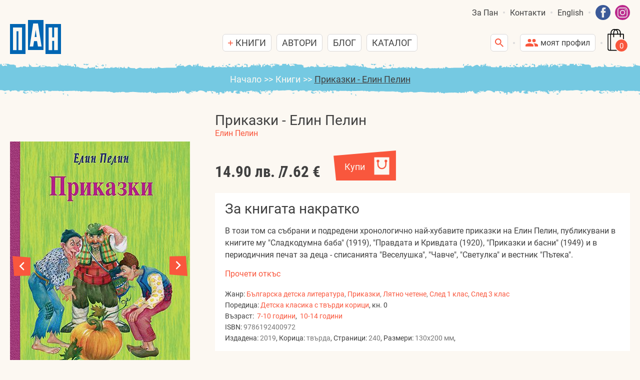

--- FILE ---
content_type: text/html; charset=utf-8
request_url: https://www.pan-bg.eu/knigi/prikazki-elin-pelin-1939.html
body_size: 9674
content:
<!DOCTYPE html>
<html xmlns="http://www.w3.org/1999/xhtml" lang="bg">
<head>
<meta charset="UTF-8">
<meta http-equiv="Content-Type" content="text/html;charset=UTF-8">
<meta name="viewport" content="width=device-width,initial-scale=1.0"/>
<title>Приказки - Елин Пелин</title>

<meta name="keywords" content="нови детски книги, различни детски книги, различни книжки, книжки, онлайн четене, нови книжки, български книжки за деца, книги с красиви илюстрации, различни илюстрации, цветни илюстрации, цветни книжки, книжки с твърди страници, книжки за баня, приказки, приказни сборници, приказки за лека нощ, приказки за деца, учебни помагала, помагала за първи клас, занимателни книги, книги за оцветяване, книжки за оцветяване, книги със стикери, книжки със стикери, забавни задачи и игри, панорамни книжки, панорамни книги, уча и играя, музикални книжки, музикални книги, книжка хармоника, енциклопедии, нови енциклопедии, енциклопедия за земята, енциклопедия за животните, енциклопедия за космоса, енциклопедия за динозаврите, динозаври, книги с динозаври, пипи дългото чорапче, астрид линдгрен, любими книги за деца, любими книжки, книги за подарък, луксозни книги, novi detski knigi, razlichni knigi, razli4ni detski knigi, novi knijki, knijki, bylgarski knijki za deca, krasivi ilustracii, knigi s krasivi ilustracii, razlichni ilustracii, cvetni ilustracii, cvetni knijki, knijki s tvurdi stranici, knijki za bania, prikazki, prikazni sbornici, prikazki za leka nosht, prikazki za deca, uchebni pomagala, pomagala za purvi klas, zanimatelni knijki, knijki za ocvetqvane, ocwetiavane, ocwetqwane, panoramni knijki, muzikalni knijki, knijki harmonica, enciklopedia, enciklopedii za deca, dinozavri, enciklopedii za dinozavri, knigi s dinozavri, knigi za podaruk, knigi za kosmosa, pipi dylgoto chorapche, pipi dulgoto 4orap4e, astrid lindgren, lubimi knigi za deca, lubimi knijki, knigi za podaryk, luxozni knigi, luksozni knigi">
<link rel=stylesheet href="/cache/1442e8dbb8658d440a14d58e82a8e746.css"><link rel=stylesheet href="/cache/280970c3041c96ef3e93eaf2e986cf14.css">

<script type="text/javascript">
	function loadDynamicImages(){
		document.querySelectorAll('img[data-src]:not(.swiper-lazy)').forEach(function(el){
			el.setAttribute('src', el.getAttribute('data-src'));
			el.removeAttribute('data-src');
		});
		document.querySelectorAll('.dyn-bgr[data-background]').forEach(function(el){
			if(el.getAttribute('data-background')){
				el.style.backgroundImage = "url('"+el.getAttribute('data-background')+"')";
				el.removeAttribute('data-background');
			}
		});
	}

	function loadDynamicIFrames(){
		document.querySelectorAll('iframe[data-src]').forEach(function(el){
			el.setAttribute('src', el.getAttribute('data-src'));
			el.removeAttribute('data-src');
		});
	}

function isElementInViewport(el, aroundPixels){
	const dH = (window.innerHeight || document.documentElement.clientHeight);
	const dW = (window.innerWidth || document.documentElement.clientWidth);
	const rect = el.getBoundingClientRect();

	const dx2 = rect.left + rect.width;
	var isX = true;
	if(!isX) isX = rect.left>=aroundPixels && rect.left<=dW-aroundPixels;
	if(!isX) isX = dx2>=aroundPixels && dx2<=dW-aroundPixels;
	if(!isX) isX = rect.left<=aroundPixels && dx2>=dW-aroundPixels;

	const dy2 = rect.top + rect.height;
	var isY = false;
	if(!isY) isY = rect.top>=aroundPixels && rect.top<=dH-aroundPixels;
	if(!isY) isY = dy2>=aroundPixels && dy2<=dH-aroundPixels;
	if(!isY) isY = rect.top<=aroundPixels && dy2>=dH-aroundPixels;

	return isX && isY;
}

	function playScrollTransitions(){
		var delayTime = 0;
		document.querySelectorAll('.sc-transition:not(.transition-on):not(.transition-paused)').forEach(function (el) {
			var aroundPixels = parseInt(el.dataset.offset || 50);
			if (isElementInViewport(el,aroundPixels)) {
				var delayStep = parseInt(el.dataset.delay || 200);
				if (delayTime <= 0) {
					el.className += ' transition-on';
				}
				else {
					el.className += ' transition-paused';
					window.setTimeout(function () {
						el.className = el.className.replace('transition-paused', 'transition-on');
						delayTime -= delayStep;

					}, delayTime);
				}
				delayTime += delayStep;
			}
		});
	}

	function addItemToShopCart(btn, book_id, lng){
		if(btn.classList.contains('pre-loading')) return;

		btn.classList.add('pre-loading');

		var formData = new FormData();
		formData.append('action', 'add-item-to-cart');
		formData.append('book_id', book_id);
		formData.append('qty', 1);
		formData.append('lng', lng);

		doPostAjaxCall('/ajax/action.php', formData,
			function(responseText){
				var response = JSON.parse(responseText);
				if(response['success']) {
					if(typeof fbq !== "undefined" && response['status']=='new'){
						fbq('track', 'AddToCart', {
							content_name: response['item_title'],
							value: response['item_amount'],
							currency: 'BGN'
						});
					}
					if(response['items_qty']){
						document.getElementById('shopCartItemsQty').innerText = response['items_qty'];
					}
					if(response['html']){
						document.body.insertAdjacentHTML('beforeend', response['html']);
					}
				}
				btn.classList.remove('pre-loading');
			},
			function(){
				btn.classList.remove('pre-loading');
			}
		);
	}

	function doPostAjaxCall(url, formData, resolve, reject) {
		var xhr = new XMLHttpRequest();
		xhr.open("POST", url, true);

		xhr.onreadystatechange = function () {
			if (xhr.readyState != XMLHttpRequest.DONE) return;
			if (xhr.status == 200) {
				if(resolve) resolve(xhr.responseText);
			} else {
				if(reject) reject();
			}
		};
		xhr.send(formData);
	}
</script>

<script type="text/javascript">
if(top!=self){top.location=self.location}
!function(t,e,n){function r(t,e,n){t.addEventListener(e,function(){o(n)})}function o(t){c[t].l=1,c[t].r.forEach(function(e){e(t)})}function i(t){var e=0,n=null,r={then:function(t){n=t,this.r()},r:function(r){e>0||(t=t.filter(function(t){return c[t].l?0:t!=r}),0==t.length&&(e=2,n()))}};return t=t.filter(function(t){var e=c[t];return e.l?0:(e.r.push(r.r),e.ld(),1)}),r}function l(t,n,o){return o||(o=[]),n&&r(n,"load",t),c[t]={l:0,r:[],ld:function(){!this.l&&n&&i(o).then(function(){e.head.appendChild(n)})}},n}if(!t[n]){String.prototype.jqEscape=function(){return this.replace(/([:.\[\]])/g,"\\$1")},Element.prototype.matches||(Element.prototype.matches=Element.prototype.msMatchesSelector||Element.prototype.webkitMatchesSelector),Element.prototype.closest||(Element.prototype.closest=function(t){var e=this;if(!document.documentElement.contains(e))return null;do{if(e.matches(t))return e;e=e.parentElement||e.parentNode}while(null!==e);return null}),window.NodeList&&!NodeList.prototype.forEach&&(NodeList.prototype.forEach=function(t,e){e=e||window;for(var n=0;n<this.length;n++)t.call(e,this[n],n,this)});var c={};t[n]={defer:function(t,e){i(e).then(t)},addJS:function(t,n,r){var o=e.createElement("script");return o.src=n,o.async=!0,l(t,o,r)},addCSS:function(t,n,r){var o=e.createElement("link");return o.rel="stylesheet",o.href=n,l(t,o,r)}},l("ready"),l("load"),r(t,"DOMContentLoaded","ready"),r(t,"load","load")}}(window,document,"ITTI");
ITTI.addJS('jq','/oss/jquery/jquery-1.11.1.min.js',[]);
ITTI.addJS('jqcookie','/oss/jquery/jquery.cookie.min.js',['jq']);
ITTI.addCSS('jquiCSS','/oss/jquery/jquery-ui-1.11.1.redmond/jquery-ui.min.css',['ready']);
ITTI.addJS('jqui','/oss/jquery/jquery-ui-1.11.1.redmond/jquery-ui.min.js',['jq', 'jquiCSS']);
ITTI.addJS('speedy_address', '/js/speedy_address.js?3', ['jqui']);
ITTI.addJS('jqTimePicker','/oss/jquery/jquery.datetimepicker-1.5/jquery-ui-timepicker-addon.js',['jqui']);
ITTI.addCSS('swiperCSS','/oss/swiper-4.4.6/css/swiper.min.css',['ready']);
ITTI.addJS('swiperJS','/oss/swiper-4.4.6/js/swiper.min.js',['swiperCSS']);


ITTI.defer(function(){
	window.setTimeout(function(){ loadDynamicImages(); }, 1);

},['ready']);

ITTI.defer(function(){
	var ittiScrollToPageTop = document.querySelector('a.itti-scroll-to-page-top-btn');
	ittiScrollToPageTop.addEventListener('click', function(e){
		e.preventDefault();
		window.scrollTo({top:0,left:0,behavior:'smooth'});
		return false;
	});

	window.addEventListener('scroll', function(){
		playScrollTransitions();

		var scrollTop = (window.pageYOffset || document.documentElement.scrollTop);
		if(scrollTop>250){
			ittiScrollToPageTop.classList.add('show');
		} else {
			ittiScrollToPageTop.classList.remove('show');
		}
	});

	window.setTimeout(function(){ playScrollTransitions(); }, 1);

	window.setTimeout(function(){ loadDynamicIFrames(); }, 1);

},['load']);


</script>


<meta name="facebook-domain-verification" content="kyo8rvkjglm36vl5r2cmvvigmekast" />

<!-- Google tag (gtag.js) -->
<script async src="https://www.googletagmanager.com/gtag/js?id=G-SVKCCFM96F"></script>
<script>
  window.dataLayer = window.dataLayer || [];
  function gtag(){dataLayer.push(arguments);}
  gtag('js', new Date());

  gtag('config', 'G-SVKCCFM96F');
</script>
<!-- End Google Tag Manager -->

<!-- Google Tag Manager -->
<script>(function(w,d,s,l,i){w[l]=w[l]||[];w[l].push({'gtm.start':
new Date().getTime(),event:'gtm.js'});var f=d.getElementsByTagName(s)[0],
j=d.createElement(s),dl=l!='dataLayer'?'&l='+l:'';j.async=true;j.src=
'https://www.googletagmanager.com/gtm.js?id='+i+dl;f.parentNode.insertBefore(j,f);
})(window,document,'script','dataLayer','GTM-P5XSKCW');</script>
<!-- End Google Tag Manager -->

<!-- Facebook Pixel Code -->
<script>
	!function(f,b,e,v,n,t,s)
	{if(f.fbq)return;n=f.fbq=function(){n.callMethod?
	n.callMethod.apply(n,arguments):n.queue.push(arguments)};
	if(!f._fbq)f._fbq=n;n.push=n;n.loaded=!0;n.version='2.0';
	n.queue=[];t=b.createElement(e);t.async=!0;
	t.src=v;s=b.getElementsByTagName(e)[0];
	s.parentNode.insertBefore(t,s)}(window,document,'script',
	'https://connect.facebook.net/en_US/fbevents.js');
	fbq('init', '2638911336393440'); 
	fbq('track', 'PageView');
</script>
<!-- Facebook Pixel Code --><!-- og tags begin -->
<meta property="fb:admins" content="100000786974166"/>
<meta property="og:type" content="book"/>
<meta property="og:title" content="Приказки - Елин Пелин"/>
<meta property="og:description" content="В този том са събрани и подредени хронологично най-хубавите приказки на Елин Пелин, публикувани в книгите му &quot;Сладкодумна баба&quot; (1919), &quot;Правдата и Кривдата (1920), &quot;Приказки и басни&quot; (1949) и в периодичния печат за деца - списанията &quot;Веселушка&quot;, &quot;Чавче&quot;, &quot;Светулка&quot; и вестник &quot;Пътека&quot;."/>
<meta property="og:url" content="https://www.pan-bg.eu/knigi/prikazki-elin-pelin-1939.html"/>
<meta property="og:image" content="https://www.pan-bg.eu/files/img/30fdcdcf62fadb3d33a9569fd28b49de_360x0f_COVER_Elin-Pelin_tv_korici%20copy.jpg"/>
<meta property="product:brand" content="Издателска къща ПАН"/>
<meta property="product:availability" content="in stock"/>
<meta property="product:condition" content="new"/>
<meta property="product:price:amount" content="14.90"/>
<meta property="product:price:currency" content="BGN"/>
<meta property="product:retailer_item_id" content="9786192400972"/>
<meta property="product:item_group_id" content="Българска детска литература"/>
<meta property="og:site_name" content="Издателска къща ПАН"/>
<!-- og tags end -->

</head>
<body class="Books">


	<!-- Facebook Pixel Code -->
<noscript>
	<img height="1" width="1" src="https://www.facebook.com/tr?id=2638911336393440&ev=PageView&noscript=1"/>
</noscript>
<!-- End Facebook Pixel Code -->


<!-- Google Tag Manager (noscript) -->
<noscript><iframe src="https://www.googletagmanager.com/ns.html?id=GTM-P5XSKCW"
height="0" width="0" style="display:none;visibility:hidden"></iframe></noscript>
<!-- End Google Tag Manager (noscript) -->

	<div class="skin-body">
		<header class="skin-header">
			<ul class="header-top-nav">
	<li class=""><a href="/za-nas/">За Пан</a></li><li><span class="dot-separator"></span></li><li><a class="goto-footer">Контакти</a></li><li><span class="dot-separator"></span></li><li class=""><a href="/english/">English</a></li><li><span class="dot-separator"></span></li><li class="social-links">
		<a href="https://www.facebook.com/pan.publishing/" target="_blank"><img src="/css/i/facebook-top.svg" alt="Facebook" title="Facebook"/></a>
		<a href="https://www.instagram.com/pan_children_books/" target="_blank"><img src="/css/i/instagram-top.svg" alt="Instagram" title="Instagram"/></a>
</li></ul>
<div class="header-content">
	<div>
		<a href="/" class="logo">
			<img class="logo-img" src="/css/i/logo.svg" alt="Издателска къща ПАН" title="Издателска къща ПАН"/>
			<img class="slogan-img" src="/css/i/slogan.svg" alt="ПАН - Детският свят е голям" title="ПАН - Детският свят е голям"/>
		</a>
	</div>
	<div id="mainMenu">
		<a id="btnCloseMainMenu"></a>
		<ul class="header-main-nav">
			<li>
				<a class="small-btn plus-ico books-catalogue-btn"><span>Книги</span></a>
				<div class="header-popup-menu v1"><div><div class="books-menu">
	<div>
		<div class="book-menu-title">по категории</div>
		<ul class="books-categories-menu"><li class=""><a href="/kategorii/balgarska-detska-literatura-76.html">Българска детска литература</a></li><li class=""><a href="/kategorii/svetovna-detska-literatura-19.html">Световна детска литература</a></li><li class=""><a href="/kategorii/-87.html">Неуверени читатели</a></li><li class=""><a href="/kategorii/-88.html">Начинаещи читатели</a></li><li class=""><a href="/kategorii/entsiklopedii-i-nauchnopopulyarna-literatura-14.html">Енциклопедии и научнопопулярна литература</a></li><li class=""><a href="/kategorii/prikazki-18.html">Приказки</a></li><li class=""><a href="/kategorii/karti-81.html">Карти</a></li><li class=""><a href="/kategorii/-82.html">Коледа</a></li><li class="has-sub-nav"><a href="/kategorii/za-nay-malkite-20.html">За най-малките<span class="btn-toggle-sub-nav"></span></a><ul class="sub-nav"><li class=""><a href="/kategorii/knizhki-s-tvardi-stranitsi-77.html">Книжки с твърди страници</a></li><li class=""><a href="/kategorii/knizhki-harmonika-39.html">Книжки-хармоника</a></li><li class=""><a href="/kategorii/-84.html">Книжки с капачета</a></li><li class=""><a href="/kategorii/knizhki-za-banya-78.html">Книжки за баня</a></li><li class=""><a href="/kategorii/panoramni-knizhki-42.html">Панорамни книжки</a></li><li class=""><a href="/kategorii/muzikalni-knizhki-75.html">Музикални книжки</a></li><li class=""><a href="/kategorii/-86.html">Кутии</a></li></ul></li><li class="has-sub-nav"><a href="/kategorii/zanimatelni-knizhki-16.html">Занимателни книжки<span class="btn-toggle-sub-nav"></span></a><ul class="sub-nav"><li class=""><a href="/kategorii/knizhki-sas-stikeri-21.html">Книжки със стикери</a></li><li class=""><a href="/kategorii/knizhki-za-otsvetyavane-22.html">Книжки за оцветяване</a></li><li class=""><a href="/kategorii/zabavni-zadachi-i-igri-44.html">Забавни задачи и игри</a></li><li class=""><a href="/kategorii/pazeli-45.html">Пъзели</a></li><li class=""><a href="/kategorii/gatanki-i-stihotvoreniya-63.html">Гатанки и стихотворения</a></li></ul></li><li class=""><a href="/kategorii/literatura-za-uchenika-28.html">Литература за ученика</a></li><li class="has-sub-nav"><a href="/kategorii/lyatno-chetene-4.html">Лятно четене<span class="btn-toggle-sub-nav"></span></a><ul class="sub-nav"><li class=""><a href="/kategorii/1-klas-56.html">След 1 клас</a></li><li class=""><a href="/kategorii/2-klas-57.html">След 2 клас</a></li><li class=""><a href="/kategorii/3-klas-58.html">След 3 клас</a></li><li class=""><a href="/kategorii/4-klas-59.html">След 4 клас</a></li><li class=""><a href="/kategorii/5-klas-60.html">След 5 клас</a></li><li class=""><a href="/kategorii/6-klas-61.html">След 6 клас</a></li><li class=""><a href="/kategorii/7-klas-74.html">След 7 клас</a></li><li class=""><a href="/kategorii/8-klas-70.html">След 8 клас</a></li><li class=""><a href="/kategorii/9-klas-71.html">След 9 клас</a></li><li class=""><a href="/kategorii/10-klas-72.html">След 10 клас</a></li><li class=""><a href="/kategorii/11-klas-73.html">След 11 клас</a></li></ul></li><li class=""><a href="/kategorii/uchebni-pomagala-17.html">Учебни помагала</a></li><li class=""><a href="/kategorii/tiyn-46.html">Тийн</a></li><li class=""><a href="/kategorii/knigi-za-roditeli-3.html">Книги за родители</a></li><li class=""><a href="/kategorii/hudozhestvena-literatura-za-vazrastni-62.html">Художествена литература за възрастни</a></li></ul>
	</div>
	<div>
		<div class="book-menu-title">по поредици</div>
		<ul class="books-series-menu"><li class=""><a href="/poreditsi/25-vechni-detski-romana-31.html">25 вечни детски романа</a></li><li class=""><a href="/poreditsi/52-prikazki-66.html">52 приказки</a></li><li class=""><a href="/poreditsi/detska-klasika-s-tsvetni-ilyustratsii-60.html">Детска класика с цветни илюстрации</a></li><li class=""><a href="/poreditsi/70-prikazki-s-pouka-58.html">70 приказки с поука</a></li><li class=""><a href="/poreditsi/balgarska-klasika-za-detsa-26.html">Българска класика за деца</a></li><li class=""><a href="/poreditsi/balgarska-klasika-s-tsvetni-ilyustratsii-68.html">Българска класика с цветни илюстрации</a></li><li class=""><a href="/poreditsi/timote-73.html">Тимоте</a></li><li class=""><a href="/poreditsi/prikazki-za-nay-malkite-71.html">Приказки за най-малките</a></li><li class=""><a href="/poreditsi/veche-moga-da-cheta-56.html">Вече мога да чета</a></li><li class=""><a href="/poreditsi/golyama-kniga-61.html">Голяма книга</a></li><li class=""><a href="/poreditsi/chudni-prikazki-sas-stikeri-72.html">Чудни приказки със стикери</a></li><li class=""><a href="/poreditsi/kolektsiya-astrid-lindgren-32.html">Колекция &quot;Астрид Линдгрен&quot;</a></li><li class=""><a href="/poreditsi/ilyustrovana-entsiklopedichna-poreditsa-70.html">Илюстрована енциклопедична поредица </a></li><li class=""><a href="/poreditsi/detska-klasika-s-tvardi-koritsi-63.html">Детска класика с твърди корици</a></li><li class=""><a href="/poreditsi/entsiklopediya-za-nay-malkite-69.html">Енциклопедия за най-малките</a></li><li class=""><a href="/poreditsi/knigi-za-uchenika-64.html">Книги за ученика</a></li><li class=""><a href="/poreditsi/maystori-na-prikazkata-27.html">Майстори на приказката</a></li><li class=""><a href="/poreditsi/moga-sam-da-cheta-57.html">Мога сам да чета</a></li><li class=""><a href="/poreditsi/moyata-parva-kniga-55.html">Моята първа книга</a></li><li class=""><a href="/poreditsi/moyata-parva-prikazka-52.html">Моята първа приказка</a></li><li class=""><a href="/poreditsi/parvi-stapki-54.html">Първи стъпки </a></li><li class=""><a href="/poreditsi/svetat-na-prikazkite-59.html">Светът на приказките</a></li><li class=""><a href="/poreditsi/kakvo-za-kakvo-67.html">Какво?/За какво?</a></li></ul>
	</div>
	<div>
		<div class="book-menu-title">по възраст</div>
		<ul class="books-age-groups-menu"><li class=""><a href="/knigi-po-vazrast/0-4-godini-1.html">0-4 години</a></li><li class=""><a href="/knigi-po-vazrast/4-7-godini-2.html">4-7 години</a></li><li class=""><a href="/knigi-po-vazrast/7-10-godini-3.html">7-10 години</a></li><li class=""><a href="/knigi-po-vazrast/10-14-godini-4.html">10-14 години</a></li><li class=""><a href="/knigi-po-vazrast/14-godini-5.html">14+ години</a></li></ul>
	</div>
</div></div></div>
			</li>
			<li>
				<a class="small-btn " href="/avtori/">Автори</a>
			</li>
			<li>
				<a class="small-btn " href="/blog/">Блог</a>
			</li>
			<li>
				<a class="small-btn" target="_blank" href="/FullCatalogue.php">Каталог</a>
			</li>
		</ul>
		<ul class="mobile-nav"><li class=""><a href="/za-nas/">За Пан</a></li><li><a class="goto-footer">Контакти</a></li><li class=""><a href="/english/">English</a></li><li class="social-links">
		<a href="https://www.facebook.com/pan.publishing/" target="_blank"><img src="/css/i/facebook-top.svg" alt="Facebook" title="Facebook"/></a>
		<a href="https://www.instagram.com/pan_children_books/" target="_blank"><img src="/css/i/instagram-top.svg" alt="Instagram" title="Instagram"/></a>
</li></ul>
	</div>
	<div class="header-special-buttons">
		<div id="headerSearchBox">
			<a class="small-btn search-ico"></a>
			<form method="get" action="/knigi/">
	<div class="form-content">
		<input name="q" value="" placeholder="Търсене..."/>
		<button type="submit" class="small-btn search-ico"></button>
	</div>
</form>			<script type="text/javascript">
				ITTI.defer(function(){
					var domElement = document.getElementById('headerSearchBox');
					domElement.querySelector('a.small-btn.search-ico').addEventListener('click', function(){
						domElement.classList.toggle('show');
						if(domElement.classList.contains('show')){
							domElement.querySelector('form input[name="q"]').focus();
						}
					});
				},['ready']);

			</script>
		</div>
		<span class="dot-separator"></span>
		<span class="small-btn login-ico">
			<span>моят профил</span>
			<div class="header-popup-menu v2"><div><ul><li><a href="/profil/">Вход за клиенти</a></li><li><a href="/profil/?merchant">Вход за търговци</a></li></ul></div></div>
		</span>
		<span class="dot-separator"></span>
		<a class="shop-cart-main-btn" href="/porachka/"><span id="shopCartItemsQty">0</span></a>
		<div class="mobile-btn">
			<span class="dot-separator"></span>
			<a class="small-btn hamb-ico" id="btnOpenMainMenu"></a>
		</div>

	</div>
</div>

<script type="text/javascript">
	ITTI.defer(function(){
		var menu = document.getElementById('mainMenu');
		var btnOpen = document.getElementById('btnOpenMainMenu');
		var btnClose = document.getElementById('btnCloseMainMenu');
		//menu
		btnOpen.addEventListener('click', function(){
			document.documentElement.classList.add('overlay-on');
			menu.classList.add('opened');
		});
		btnClose.addEventListener('click', function(){
			document.documentElement.classList.remove('overlay-on');
			menu.classList.remove('opened');
		});
		menu.querySelector('.books-catalogue-btn').addEventListener('click', function(){
			this.classList.toggle('clicked');
		});
		menu.querySelectorAll('.has-sub-nav .btn-toggle-sub-nav').forEach(function(el){
			el.addEventListener('click', function(e){
				e.preventDefault();
				el.closest('.has-sub-nav').classList.toggle('selected');
				return false;
			});
		});

		document.querySelectorAll('.skin-header a.goto-footer').forEach(function (el) {
			el.addEventListener('click', function(){
				if(menu.classList.contains('opened')){
					btnClose.click();
				}
				setTimeout(function(){
					document.querySelector('.skin-footer .footer-contacts').scrollIntoView({behavior:"smooth",block:"center"});
				}, 1);
			});
		});

	},['ready']);
</script>
		</header>

		<main class="skin-main">
			<div class="blue-section-v1">
	<div class="crumbs-path"><a href="/">Начало</a><span>&gt;&gt;</span><a href="/knigi/">Книги</a><span>&gt;&gt;</span><a href="">Приказки - Елин Пелин</a></div>
</div><div class="x1320">

	<div class="book-view">
		<div class="c1">
			<div class="book-gallery">
				<div id="bookSwiperGallery" class="swiper-container">
	<div class="swiper-wrapper"><div class="swiper-slide"><img src="/files/img/30fdcdcf62fadb3d33a9569fd28b49de_360x0f_COVER_Elin-Pelin_tv_korici%20copy.jpg" alt="Приказки - Елин Пелин" title="Приказки - Елин Пелин" class="swiper-lazy"/></div><div class="swiper-slide"><img src="/files/img/965e19f698728c84e68d5238de54cedb_360x0f_BOOK_Elin-Pelin_tv_korici%2063%20copy.jpg" alt="Приказки - Елин Пелин" title="Приказки - Елин Пелин" class="swiper-lazy"/></div><div class="swiper-slide"><img src="/files/img/13e08b0fdb80ba46ffd5c63f95d36ca5_360x0f_BOOK_Elin-Pelin_tv_korici%20223%20copy.jpg" alt="Приказки - Елин Пелин" title="Приказки - Елин Пелин" class="swiper-lazy"/></div><div class="swiper-slide"><img src="/files/img/54381863b09045c32c2dd55d9c73577a_360x0f_BOOK_Elin-Pelin_tv_korici%20229%20copy.jpg" alt="Приказки - Елин Пелин" title="Приказки - Елин Пелин" class="swiper-lazy"/></div></div>
  <div class="swiper-pagination swiper-pagination-white"></div>
	<div class="swiper-button-next swiper-button-white"></div>
	<div class="swiper-button-prev swiper-button-white"></div>
</div>
<script type="text/javascript">
    ITTI.defer(function(){
	    var swiper = new Swiper('#bookSwiperGallery', {
	      slidesPerView:1,
	      slidesPerGroup:1,
	      spaceBetween:0,
	      loop:true,
	      pagination: {
			    el: '.swiper-pagination',
			    type: 'bullets',
			  },
	      navigation: {
	        nextEl: '.swiper-button-next',
	        prevEl:  '.swiper-button-prev',
	      },
	      // Disable preloading of all images
        preloadImages: false,
        // Enable lazy loading
        lazy: {loadPrevNext:false},
	    });
    },['swiperJS']);
  </script>			</div>
		</div>
		<div class="c2">
			<div class="book-title">Приказки - Елин Пелин</div>
			<div class="book-author"><a href="/avtori/elin-pelin-20.html">Елин Пелин</a></div>
			<div class="book-buy-box">
				<div class="c1">
					<div class="book-price"><span>14.90&nbsp;лв. /</span><span>7.62&nbsp;€</span></div>				</div>
				<div class="c2">
					<a class="book-buy-btn" rel="nofollow" onclick="addItemToShopCart(this, 1939, 'bg')">Купи</a>				</div>
			</div>

			<div class="book-summary">
				<div class="bs-title">За книгата накратко</div>
				<div class="bs-text"><p>В този том са събрани и подредени хронологично най-хубавите приказки на Елин Пелин, публикувани в книгите му "Сладкодумна баба" (1919), "Правдата и Кривдата (1920), "Приказки и басни" (1949) и в периодичния печат за деца - списанията "Веселушка", "Чавче", "Светулка" и вестник "Пътека".</p></div>
				<div class="book-fragment"><a href="/files/mf/68aef416c0b6cbe674cb4301f5613abf_Pages%20from%20BOOK_Elin-Pelin_tv_korici.pdf" target="_blank">Прочети откъс</a></div>
				<div class="book-tt">
					Жанр:&nbsp;<span><a href="/kategorii/balgarska-detska-literatura-76.html">Българска детска литература</a>, <a href="/kategorii/prikazki-18.html">Приказки</a>, <a href="/kategorii/lyatno-chetene-4.html">Лятно четене</a>, <a href="/kategorii/1-klas-56.html">След 1 клас</a>, <a href="/kategorii/3-klas-58.html">След 3 клас</a></span><br/>
												Поредица: <a href="/poreditsi/detska-klasika-s-tvardi-koritsi-63.html">Детска класика с твърди корици</a>,&nbsp;кн.&nbsp;0<br/>Възраст:&nbsp;						<span><a href="/knigi-po-vazrast/7-10-godini-3.html">7-10 години</a></span>,&nbsp;						<span><a href="/knigi-po-vazrast/10-14-godini-4.html">10-14 години</a></span><br />
					ISBN:&nbsp;<span>9786192400972</span><br/> 
					Издадена:&nbsp;<span>2019</span>,					Корица:&nbsp;<span>твърда</span>,
					Страници:&nbsp;<span>240</span>,
					Размери:&nbsp;<span>130x200 мм</span>,
														</div>
			</div>

		</div>

	</div>
</div>

<div class="more-books similar-books">
	<div class="x1320"><h1 class="neuchaTitle">Книги с подобно съдържание</h1></div>
	<div class="more-books-container"></div>
	<script type="text/javascript">
		ITTI.defer(function(){
			var mbElement = document.querySelector('.more-books.similar-books');
			var formData = new FormData();
			formData.append('action', 'similar-books');
			formData.append('book_id', '1939');

			function fnResolve(responseText){
				var response = JSON.parse(responseText);
				if(response['html']){
					mbElement.classList.add('show');

					var mbc = mbElement.querySelector('.more-books-container');
					mbc.innerHTML = response['html'];
					mbc.querySelectorAll('script').forEach(function(i){window.setTimeout(eval, 0, i.textContent);});
				}
				else {
					fnReject();
				}
			}
			
			function fnReject(){
				mbElement.parentNode.removeChild(mbElement);
			}
			
			doPostAjaxCall('/ajax/action.php', formData, fnResolve, fnReject);

		},['ready','swiperJS']);
	</script>
</div><div class="more-books also-buy-books">
	<div class="x1320"><h1 class="neuchaTitle">Клиенти, които купиха тази книга, също купиха</h1></div>
	<div class="more-books-container"></div>
	<script type="text/javascript">
		ITTI.defer(function(){
			var mbElement = document.querySelector('.more-books.also-buy-books');
			var formData = new FormData();
			formData.append('action', 'also-buy-books');
			formData.append('book_id', '1939');

			function fnResolve(responseText){
				var response = JSON.parse(responseText);
				if(response['html']){
					mbElement.classList.add('show');

					var mbc = mbElement.querySelector('.more-books-container');
					mbc.innerHTML = response['html'];
					mbc.querySelectorAll('script').forEach(function(i){window.setTimeout(eval, 0, i.textContent);});
				}
				else {
					fnReject();
				}
			}
			
			function fnReject(){
				mbElement.parentNode.removeChild(mbElement);
			}
			
			doPostAjaxCall('/ajax/action.php', formData, fnResolve, fnReject);

		},['ready','swiperJS']);
	</script>
</div>
		</main>

		<footer class="skin-footer">
			<ul class="footer-nav blue-section-v2"><li class=""><a href="/">Начало</a></li><li class=""><a href="/za-nas/">За Пан</a></li><li class=""><a href="/uslovia-za-dostavka/">Условия за доставка</a></li><li class=""><a href="/obshti-uslovia/">Общи условия</a></li></ul>

<div class="x1320">
	<div class="footer-contacts">
		<div><p><strong>Борси</strong></p>
<p>телефон: 0885 196 267<br />бул. "Цариградско шосе" 117<br /><br />телефон: &nbsp;02/978 86 51<br />бул. "Искърско шосе" 19<br /><br /></p></div>
		<div><p><strong>Редакция</strong></p>
<p>Издателска къща &ldquo;Пан&rdquo;<br />ПК 791<br />1000 София</p>
<p>телефон редакция:<br />02-974-31-65</p>
<p>&nbsp;</p></div>
		<div><p><strong>Адреси за кореспонденция</strong></p>
<p>Пишете ни на адрес: <a href="mailto:office@pan-bg.eu">office@pan-bg.eu</a></p>
<p>За заявки: <a href="mailto:borsa_pan@abv.bg">borsa_pan@abv.bg</a></p>
<p>&nbsp;</p>
<p>&nbsp;</p>
<p><strong>Телефон за информация: 0885 196 267</strong></p></div>
	</div>

	<div class="footer-payment-logos">
		<div><img src="/css/i/visa_logo.svg"	alt="VISA" title="VISA" /></div>
		<div><img src="/css/i/mastercard_logo.svg"	alt="MasterCard" title="MasterCard" /></div>
		<div><img src="/css/i/epaybg_logo.svg"	alt="ePay" title="ePay" /></div>
	</div>

	<div class="footer-awards">
		<div>
			<img src="/css/i/hristo-danov-prize.png" alt=""/>
			<span>Носител на награда &quot;Хр. Г. Данов&quot;</span>
		</div>
		<div>
			<img src="/css/i/bulgarian-book-association.png" alt=""/>
			<span>Съосновател и член на Асоциация Българска книга</span>
		</div>
	</div>

	<div class="footer-social-links">
		<a href="https://www.facebook.com/pan.publishing/" target="_blank"><img src="/css/i/facebook.svg" alt="Facebook" title="Facebook"/></a>
		<a href="https://www.instagram.com/pan_children_books/" target="_blank"><img src="/css/i/instagram.svg" alt="Instagram" title="Instagram"/></a>
	</div>

	<div class="footer-copyright">
		<span>&copy;2025 Издателство ПАН. Всички права запазени.	</span><br />
		<a target="_blank" class="itti" href="http://www.studioitti.com/" title="Studio ITTI"><img src="/css/i/itti.svg" title="Studio ITTI" alt="Studio ITTI" /></a>
	</div>
</div>

		</footer>
	</div>

	

	

	<a href="#" class="itti-scroll-to-page-top-btn"></a>

</body>
</html>



--- FILE ---
content_type: text/html; charset=utf-8
request_url: https://www.pan-bg.eu/ajax/action.php
body_size: 2738
content:
{"html":"<div id=\"also-buy-books-list\" class=\"also-buy-books-list swiper-container-wrap\">\r\n\t<div class=\"swiper-container\"><div class=\"swiper-wrapper\"><div class=\"swiper-slide\"><div class=\"book-small-box type-odd\">\r\n\t<a class=\"book-image\" href=\"\/knigi\/praznik-na-bukvite-s-prikazni-geroi-za-vsyaka-bukva-ot-azbukata-1069.html\" title=\"Празник на буквите с приказни герои за всяка буква от азбуката\"><img class=\"swiper-lazy\" data-src=\"\/files\/img\/fa2414ab71b8ab3daef312e40d2fda83_360x0f_COVER_Praznik_na_bukvite_2013%20copy.jpg\" alt=\"Празник на буквите с приказни герои за всяка буква от азбуката\" \/><span class=\u0027img-padding\u0027 style=\u0027padding-top:141%\u0027><\/span><\/a>\r\n\t<div class=\"book-info\">\r\n\t\t<div class=\"book-title\"><a href=\"\/knigi\/praznik-na-bukvite-s-prikazni-geroi-za-vsyaka-bukva-ot-azbukata-1069.html\">Празник на буквите с приказни герои за всяка буква от азбуката<\/a><\/div>\r\n\t\t<div class=\"book-author\"><a href=\"\/avtori\/sbornik-7.html\">Сборник<\/a><\/div>\r\n\t<\/div>\t\t\r\n\t<div class=\"book-buy-box\">\r\n\t\t<div class=\"c1\">\r\n\t\t\t<div class=\"book-price\"><span>7.90&nbsp;лв. \/<\/span><span>4.04&nbsp;€<\/span><\/div>\r\n\t\t<\/div>\r\n\t\t<div class=\"c2\"><a class=\"book-buy-btn\" rel=\"nofollow\" onclick=\"addItemToShopCart(this, 1069, \u0027bg\u0027)\">Купи<\/a><\/div>\r\n\t<\/div>\r\n<\/div><\/div><div class=\"swiper-slide\"><div class=\"book-small-box type-even\">\r\n\t<a class=\"book-image\" href=\"\/knigi\/uprazhnitelna-tetradka-po-pisane-2254.html\" title=\"Упражнителна тетрадка по писане\"><img class=\"swiper-lazy\" data-src=\"\/files\/img\/396df58ac86991e5bf60d86a708b6f8b_360x0f_tetradka_po_pisane.JPG\" alt=\"Упражнителна тетрадка по писане\" \/><span class=\u0027img-padding\u0027 style=\u0027padding-top:136%\u0027><\/span><\/a>\r\n\t<div class=\"book-info\">\r\n\t\t<div class=\"book-title\"><a href=\"\/knigi\/uprazhnitelna-tetradka-po-pisane-2254.html\">Упражнителна тетрадка по писане<\/a><\/div>\r\n\t\t<div class=\"book-author\"><a href=\"\/avtori\/kolektiv-6.html\">Колектив<\/a><\/div>\r\n\t<\/div>\t\t\r\n\t<div class=\"book-buy-box\">\r\n\t\t<div class=\"c1\">\r\n\t\t\t<div class=\"book-price\"><span>2.20&nbsp;лв. \/<\/span><span>1.12&nbsp;€<\/span><\/div>\r\n\t\t<\/div>\r\n\t\t<div class=\"c2\"><a class=\"book-buy-btn\" rel=\"nofollow\" onclick=\"addItemToShopCart(this, 2254, \u0027bg\u0027)\">Купи<\/a><\/div>\r\n\t<\/div>\r\n<\/div><\/div><div class=\"swiper-slide\"><div class=\"book-small-box type-odd\">\r\n\t<a class=\"book-image\" href=\"\/knigi\/uprazhnitelna-tetradka-po-matematika-sinya-2255.html\" title=\"Упражнителна тетрадка по математика синя\"><img class=\"swiper-lazy\" data-src=\"\/files\/img\/f9c83214d7fde499b7c529f15eda73ee_360x0f_tetradka_po_matematika.JPG\" alt=\"Упражнителна тетрадка по математика синя\" \/><span class=\u0027img-padding\u0027 style=\u0027padding-top:137%\u0027><\/span><\/a>\r\n\t<div class=\"book-info\">\r\n\t\t<div class=\"book-title\"><a href=\"\/knigi\/uprazhnitelna-tetradka-po-matematika-sinya-2255.html\">Упражнителна тетрадка по математика синя<\/a><\/div>\r\n\t\t<div class=\"book-author\"><a href=\"\/avtori\/kolektiv-6.html\">Колектив<\/a><\/div>\r\n\t<\/div>\t\t\r\n\t<div class=\"book-buy-box\">\r\n\t\t<div class=\"c1\">\r\n\t\t\t<div class=\"book-price\"><span>1.90&nbsp;лв. \/<\/span><span>0.97&nbsp;€<\/span><\/div>\r\n\t\t<\/div>\r\n\t\t<div class=\"c2\"><span class=\"book-unavailable\">Изчерпана<\/span><\/div>\r\n\t<\/div>\r\n<\/div><\/div><div class=\"swiper-slide\"><div class=\"book-small-box type-even\">\r\n\t<a class=\"book-image\" href=\"\/knigi\/uprazhnitelna-tetradka-za-momche-rakopisni-bukvi-2464.html\" title=\"Упражнителна тетрадка за момче. Ръкописни букви\"><img class=\"swiper-lazy\" data-src=\"\/files\/img\/c9371cddde0e3d6c064100502d100118_360x0f_uprajnitelna_tetradka_momche.png\" alt=\"Упражнителна тетрадка за момче. Ръкописни букви\" \/><span class=\u0027img-padding\u0027 style=\u0027padding-top:144%\u0027><\/span><\/a>\r\n\t<div class=\"book-info\">\r\n\t\t<div class=\"book-title\"><a href=\"\/knigi\/uprazhnitelna-tetradka-za-momche-rakopisni-bukvi-2464.html\">Упражнителна тетрадка за момче. Ръкописни букви<\/a><\/div>\r\n\t\t<div class=\"book-author\"><a href=\"\/avtori\/lyubomir-rusanov-107.html\">Любомир Русанов<\/a><\/div>\r\n\t<\/div>\t\t\r\n\t<div class=\"book-buy-box\">\r\n\t\t<div class=\"c1\">\r\n\t\t\t<div class=\"book-price\"><span>2.50&nbsp;лв. \/<\/span><span>1.28&nbsp;€<\/span><\/div>\r\n\t\t<\/div>\r\n\t\t<div class=\"c2\"><span class=\"book-unavailable\">Изчерпана<\/span><\/div>\r\n\t<\/div>\r\n<\/div><\/div><div class=\"swiper-slide\"><div class=\"book-small-box type-odd\">\r\n\t<a class=\"book-image\" href=\"\/knigi\/uprazhnitelna-tetradka-za-momiche-rakopisni-bukvi-2465.html\" title=\"Упражнителна тетрадка за момиче. Ръкописни букви\"><img class=\"swiper-lazy\" data-src=\"\/files\/img\/e722fb2f7f79cf1ffde0335347bfea40_360x0f_uprajnitelna_tetradka_momiche.png\" alt=\"Упражнителна тетрадка за момиче. Ръкописни букви\" \/><span class=\u0027img-padding\u0027 style=\u0027padding-top:144%\u0027><\/span><\/a>\r\n\t<div class=\"book-info\">\r\n\t\t<div class=\"book-title\"><a href=\"\/knigi\/uprazhnitelna-tetradka-za-momiche-rakopisni-bukvi-2465.html\">Упражнителна тетрадка за момиче. Ръкописни букви<\/a><\/div>\r\n\t\t<div class=\"book-author\"><a href=\"\/avtori\/lyubomir-rusanov-107.html\">Любомир Русанов<\/a><\/div>\r\n\t<\/div>\t\t\r\n\t<div class=\"book-buy-box\">\r\n\t\t<div class=\"c1\">\r\n\t\t\t<div class=\"book-price\"><span>2.50&nbsp;лв. \/<\/span><span>1.28&nbsp;€<\/span><\/div>\r\n\t\t<\/div>\r\n\t\t<div class=\"c2\"><a class=\"book-buy-btn\" rel=\"nofollow\" onclick=\"addItemToShopCart(this, 2465, \u0027bg\u0027)\">Купи<\/a><\/div>\r\n\t<\/div>\r\n<\/div><\/div><div class=\"swiper-slide\"><div class=\"book-small-box type-even\">\r\n\t<a class=\"book-image\" href=\"\/knigi\/groznoto-patentse-i-drugi-prikazki-1205.html\" title=\"Грозното патенце и други приказки\"><img class=\"swiper-lazy\" data-src=\"\/files\/img\/a364156d9a92caad44baf0e0ffe91291_360x0f_COVER_3_Groznoto_pate%20copy.jpg\" alt=\"Грозното патенце и други приказки\" \/><span class=\u0027img-padding\u0027 style=\u0027padding-top:144%\u0027><\/span><\/a>\r\n\t<div class=\"book-info\">\r\n\t\t<div class=\"book-title\"><a href=\"\/knigi\/groznoto-patentse-i-drugi-prikazki-1205.html\">Грозното патенце и други приказки<\/a><\/div>\r\n\t\t<div class=\"book-author\"><a href=\"\/avtori\/sbornik-7.html\">Сборник<\/a><\/div>\r\n\t<\/div>\t\t\r\n\t<div class=\"book-buy-box\">\r\n\t\t<div class=\"c1\">\r\n\t\t\t<div class=\"book-price\"><span>2.20&nbsp;лв. \/<\/span><span>1.12&nbsp;€<\/span><\/div>\r\n\t\t<\/div>\r\n\t\t<div class=\"c2\"><a class=\"book-buy-btn\" rel=\"nofollow\" onclick=\"addItemToShopCart(this, 1205, \u0027bg\u0027)\">Купи<\/a><\/div>\r\n\t<\/div>\r\n<\/div><\/div><div class=\"swiper-slide\"><div class=\"book-small-box type-odd\">\r\n\t<a class=\"book-image\" href=\"\/knigi\/prikazki-za-kose-bose-1232.html\" title=\"Приказки за Косе Босе\"><img class=\"swiper-lazy\" data-src=\"\/files\/img\/e7bd30831217d95393827f5573fc9cc6_360x0f_COVER_11_Kose_Bose%20copy.jpg\" alt=\"Приказки за Косе Босе\" \/><span class=\u0027img-padding\u0027 style=\u0027padding-top:144%\u0027><\/span><\/a>\r\n\t<div class=\"book-info\">\r\n\t\t<div class=\"book-title\"><a href=\"\/knigi\/prikazki-za-kose-bose-1232.html\">Приказки за Косе Босе<\/a><\/div>\r\n\t\t<div class=\"book-author\"><a href=\"\/avtori\/sbornik-7.html\">Сборник<\/a><\/div>\r\n\t<\/div>\t\t\r\n\t<div class=\"book-buy-box\">\r\n\t\t<div class=\"c1\">\r\n\t\t\t<div class=\"book-price\"><span>2.20&nbsp;лв. \/<\/span><span>1.12&nbsp;€<\/span><\/div>\r\n\t\t<\/div>\r\n\t\t<div class=\"c2\"><a class=\"book-buy-btn\" rel=\"nofollow\" onclick=\"addItemToShopCart(this, 1232, \u0027bg\u0027)\">Купи<\/a><\/div>\r\n\t<\/div>\r\n<\/div><\/div><div class=\"swiper-slide\"><div class=\"book-small-box type-even\">\r\n\t<a class=\"book-image\" href=\"\/knigi\/neroden-petko-i-drugi-prikazki-1338.html\" title=\"Нероден Петко и други приказки\"><img class=\"swiper-lazy\" data-src=\"\/files\/img\/92a4024b12e0a54678193680ac7c5af2_360x0f_COVER_22_Neroden_petko%20copy.jpg\" alt=\"Нероден Петко и други приказки\" \/><span class=\u0027img-padding\u0027 style=\u0027padding-top:144%\u0027><\/span><\/a>\r\n\t<div class=\"book-info\">\r\n\t\t<div class=\"book-title\"><a href=\"\/knigi\/neroden-petko-i-drugi-prikazki-1338.html\">Нероден Петко и други приказки<\/a><\/div>\r\n\t\t<div class=\"book-author\"><a href=\"\/avtori\/sbornik-7.html\">Сборник<\/a><\/div>\r\n\t<\/div>\t\t\r\n\t<div class=\"book-buy-box\">\r\n\t\t<div class=\"c1\">\r\n\t\t\t<div class=\"book-price\"><span>2.20&nbsp;лв. \/<\/span><span>1.12&nbsp;€<\/span><\/div>\r\n\t\t<\/div>\r\n\t\t<div class=\"c2\"><a class=\"book-buy-btn\" rel=\"nofollow\" onclick=\"addItemToShopCart(this, 1338, \u0027bg\u0027)\">Купи<\/a><\/div>\r\n\t<\/div>\r\n<\/div><\/div><div class=\"swiper-slide\"><div class=\"book-small-box type-odd\">\r\n\t<a class=\"book-image\" href=\"\/knigi\/dyado-vadi-ryapa-i-drugi-prikazki-1240.html\" title=\"Дядо вади ряпа и други приказки\"><img class=\"swiper-lazy\" data-src=\"\/files\/img\/b1d1241390272a644253547d06ab20f9_360x0f_COVER_16_Diado_vadi_riapa%20copy.jpg\" alt=\"Дядо вади ряпа и други приказки\" \/><span class=\u0027img-padding\u0027 style=\u0027padding-top:144%\u0027><\/span><\/a>\r\n\t<div class=\"book-info\">\r\n\t\t<div class=\"book-title\"><a href=\"\/knigi\/dyado-vadi-ryapa-i-drugi-prikazki-1240.html\">Дядо вади ряпа и други приказки<\/a><\/div>\r\n\t\t<div class=\"book-author\"><a href=\"\/avtori\/sbornik-7.html\">Сборник<\/a><\/div>\r\n\t<\/div>\t\t\r\n\t<div class=\"book-buy-box\">\r\n\t\t<div class=\"c1\">\r\n\t\t\t<div class=\"book-price\"><span>2.20&nbsp;лв. \/<\/span><span>1.12&nbsp;€<\/span><\/div>\r\n\t\t<\/div>\r\n\t\t<div class=\"c2\"><a class=\"book-buy-btn\" rel=\"nofollow\" onclick=\"addItemToShopCart(this, 1240, \u0027bg\u0027)\">Купи<\/a><\/div>\r\n\t<\/div>\r\n<\/div><\/div><div class=\"swiper-slide\"><div class=\"book-small-box type-even\">\r\n\t<a class=\"book-image\" href=\"\/knigi\/printsat-zhaba-i-drugi-prikazki-1340.html\" title=\"Принцът жаба и други приказки\"><img class=\"swiper-lazy\" data-src=\"\/files\/img\/716f1146b25663491a8e5909ff5be7c3_360x0f_COVER_19_Princut_jaba%20copy.jpg\" alt=\"Принцът жаба и други приказки\" \/><span class=\u0027img-padding\u0027 style=\u0027padding-top:144%\u0027><\/span><\/a>\r\n\t<div class=\"book-info\">\r\n\t\t<div class=\"book-title\"><a href=\"\/knigi\/printsat-zhaba-i-drugi-prikazki-1340.html\">Принцът жаба и други приказки<\/a><\/div>\r\n\t\t<div class=\"book-author\"><a href=\"\/avtori\/sbornik-7.html\">Сборник<\/a><\/div>\r\n\t<\/div>\t\t\r\n\t<div class=\"book-buy-box\">\r\n\t\t<div class=\"c1\">\r\n\t\t\t<div class=\"book-price\"><span>1.90&nbsp;лв. \/<\/span><span>0.97&nbsp;€<\/span><\/div>\r\n\t\t<\/div>\r\n\t\t<div class=\"c2\"><a class=\"book-buy-btn\" rel=\"nofollow\" onclick=\"addItemToShopCart(this, 1340, \u0027bg\u0027)\">Купи<\/a><\/div>\r\n\t<\/div>\r\n<\/div><\/div><div class=\"swiper-slide\"><div class=\"book-small-box type-odd\">\r\n\t<a class=\"book-image\" href=\"\/knigi\/tri-umni-glavi-i-drugi-prikazki-1339.html\" title=\"Три умни глави и други приказки\"><img class=\"swiper-lazy\" data-src=\"\/files\/img\/09df0c0f4f5d6a6be5093f2956285325_360x0f_COVER_21_Tri_umni_glavi%20copy.jpg\" alt=\"Три умни глави и други приказки\" \/><span class=\u0027img-padding\u0027 style=\u0027padding-top:144%\u0027><\/span><\/a>\r\n\t<div class=\"book-info\">\r\n\t\t<div class=\"book-title\"><a href=\"\/knigi\/tri-umni-glavi-i-drugi-prikazki-1339.html\">Три умни глави и други приказки<\/a><\/div>\r\n\t\t<div class=\"book-author\"><a href=\"\/avtori\/sbornik-7.html\">Сборник<\/a><\/div>\r\n\t<\/div>\t\t\r\n\t<div class=\"book-buy-box\">\r\n\t\t<div class=\"c1\">\r\n\t\t\t<div class=\"book-price\"><span>2.20&nbsp;лв. \/<\/span><span>1.12&nbsp;€<\/span><\/div>\r\n\t\t<\/div>\r\n\t\t<div class=\"c2\"><a class=\"book-buy-btn\" rel=\"nofollow\" onclick=\"addItemToShopCart(this, 1339, \u0027bg\u0027)\">Купи<\/a><\/div>\r\n\t<\/div>\r\n<\/div><\/div><div class=\"swiper-slide\"><div class=\"book-small-box type-even\">\r\n\t<a class=\"book-image\" href=\"\/knigi\/nevolyata-i-drugi-prikazki-1341.html\" title=\"Неволята и други приказки\"><img class=\"swiper-lazy\" data-src=\"\/files\/img\/4470ed391548b2564ea18d630422949d_360x0f_vm4nevolyata%20big.jpg\" alt=\"Неволята и други приказки\" \/><span class=\u0027img-padding\u0027 style=\u0027padding-top:145%\u0027><\/span><\/a>\r\n\t<div class=\"book-info\">\r\n\t\t<div class=\"book-title\"><a href=\"\/knigi\/nevolyata-i-drugi-prikazki-1341.html\">Неволята и други приказки<\/a><\/div>\r\n\t\t<div class=\"book-author\"><a href=\"\/avtori\/sbornik-7.html\">Сборник<\/a><\/div>\r\n\t<\/div>\t\t\r\n\t<div class=\"book-buy-box\">\r\n\t\t<div class=\"c1\">\r\n\t\t\t<div class=\"book-price\"><span>2.20&nbsp;лв. \/<\/span><span>1.12&nbsp;€<\/span><\/div>\r\n\t\t<\/div>\r\n\t\t<div class=\"c2\"><a class=\"book-buy-btn\" rel=\"nofollow\" onclick=\"addItemToShopCart(this, 1341, \u0027bg\u0027)\">Купи<\/a><\/div>\r\n\t<\/div>\r\n<\/div><\/div><div class=\"swiper-slide\"><div class=\"book-small-box type-odd\">\r\n\t<a class=\"book-image\" href=\"\/knigi\/chervenata-shapchitsa-i-drugi-prikazki-1351.html\" title=\"Червената шапчица и други приказки\"><img class=\"swiper-lazy\" data-src=\"\/files\/img\/29dd2d05456ff89f944b17077bc785eb_360x0f_COVER_7_Cervenata_shapchica%20copy.jpg\" alt=\"Червената шапчица и други приказки\" \/><span class=\u0027img-padding\u0027 style=\u0027padding-top:144%\u0027><\/span><\/a>\r\n\t<div class=\"book-info\">\r\n\t\t<div class=\"book-title\"><a href=\"\/knigi\/chervenata-shapchitsa-i-drugi-prikazki-1351.html\">Червената шапчица и други приказки<\/a><\/div>\r\n\t\t<div class=\"book-author\"><a href=\"\/avtori\/sbornik-7.html\">Сборник<\/a><\/div>\r\n\t<\/div>\t\t\r\n\t<div class=\"book-buy-box\">\r\n\t\t<div class=\"c1\">\r\n\t\t\t<div class=\"book-price\"><span>2.20&nbsp;лв. \/<\/span><span>1.12&nbsp;€<\/span><\/div>\r\n\t\t<\/div>\r\n\t\t<div class=\"c2\"><a class=\"book-buy-btn\" rel=\"nofollow\" onclick=\"addItemToShopCart(this, 1351, \u0027bg\u0027)\">Купи<\/a><\/div>\r\n\t<\/div>\r\n<\/div><\/div><div class=\"swiper-slide\"><div class=\"book-small-box type-even\">\r\n\t<a class=\"book-image\" href=\"\/knigi\/lenivata-nevesta-i-drugi-prikazki-1363.html\" title=\"Ленивата невеста и други приказки\"><img class=\"swiper-lazy\" data-src=\"\/files\/img\/06fbbf9f610cca796399cb8a9ac2e4bb_360x0f_COVER_24_Lenivata_nevesta%20copy.jpg\" alt=\"Ленивата невеста и други приказки\" \/><span class=\u0027img-padding\u0027 style=\u0027padding-top:144%\u0027><\/span><\/a>\r\n\t<div class=\"book-info\">\r\n\t\t<div class=\"book-title\"><a href=\"\/knigi\/lenivata-nevesta-i-drugi-prikazki-1363.html\">Ленивата невеста и други приказки<\/a><\/div>\r\n\t\t<div class=\"book-author\"><a href=\"\/avtori\/sbornik-7.html\">Сборник<\/a><\/div>\r\n\t<\/div>\t\t\r\n\t<div class=\"book-buy-box\">\r\n\t\t<div class=\"c1\">\r\n\t\t\t<div class=\"book-price\"><span>2.20&nbsp;лв. \/<\/span><span>1.12&nbsp;€<\/span><\/div>\r\n\t\t<\/div>\r\n\t\t<div class=\"c2\"><a class=\"book-buy-btn\" rel=\"nofollow\" onclick=\"addItemToShopCart(this, 1363, \u0027bg\u0027)\">Купи<\/a><\/div>\r\n\t<\/div>\r\n<\/div><\/div><div class=\"swiper-slide\"><div class=\"book-small-box type-odd\">\r\n\t<a class=\"book-image\" href=\"\/knigi\/trimata-glupatsi-i-drugi-prikazki-1435.html\" title=\"Тримата глупаци и други приказки\"><img class=\"swiper-lazy\" data-src=\"\/files\/img\/480c75a5e47172c88ac08928547b1973_360x0f_COVER_26_Trimata_glupaci%20copy.jpg\" alt=\"Тримата глупаци и други приказки\" \/><span class=\u0027img-padding\u0027 style=\u0027padding-top:144%\u0027><\/span><\/a>\r\n\t<div class=\"book-info\">\r\n\t\t<div class=\"book-title\"><a href=\"\/knigi\/trimata-glupatsi-i-drugi-prikazki-1435.html\">Тримата глупаци и други приказки<\/a><\/div>\r\n\t\t<div class=\"book-author\"><a href=\"\/avtori\/sbornik-7.html\">Сборник<\/a><\/div>\r\n\t<\/div>\t\t\r\n\t<div class=\"book-buy-box\">\r\n\t\t<div class=\"c1\">\r\n\t\t\t<div class=\"book-price\"><span>2.20&nbsp;лв. \/<\/span><span>1.12&nbsp;€<\/span><\/div>\r\n\t\t<\/div>\r\n\t\t<div class=\"c2\"><a class=\"book-buy-btn\" rel=\"nofollow\" onclick=\"addItemToShopCart(this, 1435, \u0027bg\u0027)\">Купи<\/a><\/div>\r\n\t<\/div>\r\n<\/div><\/div><div class=\"swiper-slide\"><div class=\"book-small-box type-even\">\r\n\t<a class=\"book-image\" href=\"\/knigi\/dyado-i-vnuche-i-drugi-prikazki-2152.html\" title=\"Дядо и внуче и други приказки\"><img class=\"swiper-lazy\" data-src=\"\/files\/img\/fc61add2c77990563a4ec266e6efd456_360x0f_fc61add2c77990563a4ec266e6efd456_COVER_25_Diado_vhnuche%20copy.jpg\" alt=\"Дядо и внуче и други приказки\" \/><span class=\u0027img-padding\u0027 style=\u0027padding-top:144%\u0027><\/span><\/a>\r\n\t<div class=\"book-info\">\r\n\t\t<div class=\"book-title\"><a href=\"\/knigi\/dyado-i-vnuche-i-drugi-prikazki-2152.html\">Дядо и внуче и други приказки<\/a><\/div>\r\n\t\t<div class=\"book-author\"><a href=\"\/avtori\/sbornik-7.html\">Сборник<\/a><\/div>\r\n\t<\/div>\t\t\r\n\t<div class=\"book-buy-box\">\r\n\t\t<div class=\"c1\">\r\n\t\t\t<div class=\"book-price\"><span>2.20&nbsp;лв. \/<\/span><span>1.12&nbsp;€<\/span><\/div>\r\n\t\t<\/div>\r\n\t\t<div class=\"c2\"><a class=\"book-buy-btn\" rel=\"nofollow\" onclick=\"addItemToShopCart(this, 2152, \u0027bg\u0027)\">Купи<\/a><\/div>\r\n\t<\/div>\r\n<\/div><\/div><div class=\"swiper-slide\"><div class=\"book-small-box type-odd\">\r\n\t<a class=\"book-image\" href=\"\/knigi\/zhitenata-pitka-1104.html\" title=\"Житената питка\"><img class=\"swiper-lazy\" data-src=\"\/files\/img\/325bea67eba9cfbbf73b78918bbb3d1e_360x0f_MFT_Jitenata_pitka_COVER%20copy.jpg\" alt=\"Житената питка\" \/><span class=\u0027img-padding\u0027 style=\u0027padding-top:110%\u0027><\/span><\/a>\r\n\t<div class=\"book-info\">\r\n\t\t<div class=\"book-title\"><a href=\"\/knigi\/zhitenata-pitka-1104.html\">Житената питка<\/a><\/div>\r\n\t\t<div class=\"book-author\"><a href=\"\/avtori\/kolektiv-6.html\">Колектив<\/a><\/div>\r\n\t<\/div>\t\t\r\n\t<div class=\"book-buy-box\">\r\n\t\t<div class=\"c1\">\r\n\t\t\t<div class=\"book-price\"><span>3.30&nbsp;лв. \/<\/span><span>1.69&nbsp;€<\/span><\/div>\r\n\t\t<\/div>\r\n\t\t<div class=\"c2\"><a class=\"book-buy-btn\" rel=\"nofollow\" onclick=\"addItemToShopCart(this, 1104, \u0027bg\u0027)\">Купи<\/a><\/div>\r\n\t<\/div>\r\n<\/div><\/div><div class=\"swiper-slide\"><div class=\"book-small-box type-even\">\r\n\t<a class=\"book-image\" href=\"\/knigi\/neznaen-yunak-1438.html\" title=\"Незнаен юнак\"><img class=\"swiper-lazy\" data-src=\"\/files\/img\/3ad5f3292f320cd70c07f381796b9842_360x0f_MFT_Neznainiat_junak_COVER_14.03%20copy.jpg\" alt=\"Незнаен юнак\" \/><span class=\u0027img-padding\u0027 style=\u0027padding-top:110%\u0027><\/span><\/a>\r\n\t<div class=\"book-info\">\r\n\t\t<div class=\"book-title\"><a href=\"\/knigi\/neznaen-yunak-1438.html\">Незнаен юнак<\/a><\/div>\r\n\t\t<div class=\"book-author\"><a href=\"\/avtori\/kolektiv-6.html\">Колектив<\/a><\/div>\r\n\t<\/div>\t\t\r\n\t<div class=\"book-buy-box\">\r\n\t\t<div class=\"c1\">\r\n\t\t\t<div class=\"book-price\"><span>2.50&nbsp;лв. \/<\/span><span>1.28&nbsp;€<\/span><\/div>\r\n\t\t<\/div>\r\n\t\t<div class=\"c2\"><a class=\"book-buy-btn\" rel=\"nofollow\" onclick=\"addItemToShopCart(this, 1438, \u0027bg\u0027)\">Купи<\/a><\/div>\r\n\t<\/div>\r\n<\/div><\/div><\/div><\/div>\r\n  <div class=\"swiper-button-next\"><\/div>\r\n  <div class=\"swiper-button-prev\"><\/div>\r\n  <script type=\"text\/javascript\">\r\n    ITTI.defer(function(){\r\n      var sblElement = document.getElementById(\u0027also-buy-books-list\u0027);\r\n\t    var swiper = new Swiper(sblElement.querySelector(\u0027.swiper-container\u0027), {\r\n\t      slidesPerView: 5,\r\n\t      slidesPerGroup:5,\r\n\t      spaceBetween:20,\r\n\t      autoHeight:true,\r\n\t      loop: false,\r\n\t      loopFillGroupWithBlank: true,\r\n\t      navigation: {\r\n\t        nextEl: sblElement.querySelector(\u0027.swiper-button-next\u0027),\r\n\t        prevEl:  sblElement.querySelector(\u0027.swiper-button-prev\u0027),\r\n\t      },\r\n\t      \/\/ Disable preloading of all images\r\n        preloadImages: false,\r\n        \/\/ Enable lazy loading\r\n        lazy: {loadPrevNext:false},\r\n        \r\n        \/\/Responsive breakpoints\r\n\t\t\t  breakpoints: {\r\n\t\t\t    550: {\r\n\t\t\t\t\t\tslidesPerView:1,\r\n\t\t\t      slidesPerGroup:1\r\n\t\t\t    },\r\n\t\t\t    768: {\r\n\t\t\t\t\t\tslidesPerView:2,\r\n\t\t\t      slidesPerGroup:2\r\n\t\t\t    },\r\n\t\t\t    1024: {\r\n\t\t\t       slidesPerView:3,\r\n\t\t\t      slidesPerGroup:3\r\n\t\t\t    },\r\n\t\t\t    1320: {\r\n\t\t\t      slidesPerView:4,\r\n\t\t\t      slidesPerGroup:4\r\n\t\t\t    }\r\n\t\t\t  }\r\n\t    });\r\n    },[\u0027swiperJS\u0027]);\r\n  <\/script>\r\n<\/div>"}

--- FILE ---
content_type: text/css
request_url: https://www.pan-bg.eu/cache/1442e8dbb8658d440a14d58e82a8e746.css
body_size: 5008
content:
@import url("/css/main.css");@font-face{font-family:'Roboto';font-style:normal;font-weight:400;src:local("Roboto"),local("Roboto-Regular"),url("/fonts/roboto/roboto-v20-latin_cyrillic-regular.woff2") format("woff2"),url("/fonts/roboto/roboto-v20-latin_cyrillic-regular.woff") format("woff")}@font-face{font-family:'Roboto';font-style:italic;font-weight:400;src:local("Roboto Italic"),local("Roboto-Italic"),url("/fonts/roboto/roboto-v20-latin_cyrillic-italic.woff2") format("woff2"),url("/fonts/roboto/roboto-v20-latin_cyrillic-italic.woff") format("woff")}@font-face{font-family:'Roboto';font-style:normal;font-weight:700;src:local("Roboto Bold"),local("Roboto-Bold"),url("/fonts/roboto/roboto-v20-latin_cyrillic-700.woff2") format("woff2"),url("/fonts/roboto/roboto-v20-latin_cyrillic-700.woff") format("woff")}@font-face{font-family:'Roboto Condensed';font-style:normal;font-weight:400;src:local("Roboto Condensed"),local("RobotoCondensed-Regular"),url("/fonts/roboto-condensed/roboto-condensed-v18-latin_cyrillic-regular.woff2") format("woff2"),url("/fonts/roboto-condensed/roboto-condensed-v18-latin_cyrillic-regular.woff") format("woff")}@font-face{font-family:'Roboto Condensed';font-style:normal;font-weight:700;src:local("Roboto Condensed Bold"),local("RobotoCondensed-Bold"),url("/fonts/roboto-condensed/roboto-condensed-v18-latin_cyrillic-700.woff2") format("woff2"),url("/fonts/roboto-condensed/roboto-condensed-v18-latin_cyrillic-700.woff") format("woff")}html{height:100%;padding:0;margin:0}body{background:#FCF8F2;padding:0;margin:0;font-family:'Roboto', sans-serif;font-size:16px;color:#404040;min-height:100%}html.overlay-on,html.overlay-on body{overflow:hidden !important}.skin-body{display:flex;flex-flow:column nowrap;min-height:101%;max-width:1920px;margin:0 auto;background:#FCF8F2}@media print{.skin-body{min-height:auto}body>*:not(.skin-body){display:none}}.clear{clear:both}img{max-width:100%;max-height:100%}a{color:#F9573D;text-decoration:none}a:hover{text-decoration:underline}a.itti-scroll-to-page-top-btn{display:block;position:fixed;z-index:9999;font-size:50px;width:1em;height:1em;right:5px;bottom:-2em;background:url(/css/i/scroll-top-h.png) 50% 50%/contain no-repeat;transition:bottom 0.4s}a.itti-scroll-to-page-top-btn:hover{background-image:url(/css/i/scroll-top-h.png)}a.itti-scroll-to-page-top-btn.show{bottom:72px}@media (max-width: 768px){a.itti-scroll-to-page-top-btn{font-size:60px}}@media (max-width: 550px){a.itti-scroll-to-page-top-btn{font-size:44px}}.x1320{box-sizing:border-box;margin:0 auto;padding:0 20px;width:100%;max-width:1360px}.x860{box-sizing:border-box;margin:0 auto;padding:0 20px;width:100%;max-width:900px}@media (max-width: 768px){.x1320{padding-left:10px;padding-right:10px}.x860{padding-left:10px;padding-right:10px}}.skin-header{padding:10px 20px}.skin-header ul{margin:0;padding:0;list-style:none}.skin-header ul li{margin:0;padding:0}ul.header-top-nav{color:#404040;font-size:16px;display:flex;justify-content:flex-end;align-items:center}ul.header-top-nav li{margin:0;padding:0;position:relative}ul.header-top-nav a{color:inherit;text-decoration:none;cursor:pointer}ul.header-top-nav>li.selected>a,ul.header-top-nav>li>a:hover{color:#F9573D}ul.header-top-nav .social-links a img{vertical-align:top;width:30px}ul.header-top-nav .social-links a:first-child{margin-right:5px}.skin-header .header-content{display:flex;justify-content:space-between;align-items:flex-end}.skin-header .header-content>div{flex:0 1 33.33%}.skin-header a.logo{display:block;text-decoration:none}.skin-header a.logo .logo-img{vertical-align:top}.skin-header a.logo .slogan-img{margin:15px 0 -10px 15px;vertical-align:top}ul.header-main-nav{display:flex;justify-content:center;align-items:center;color:#404040;font-size:16px}ul.header-main-nav a{color:inherit;text-decoration:none}ul.header-main-nav>li{position:relative;z-index:200;margin:5px}ul.header-main-nav>li .small-btn{display:block;margin:0;font-size:18px;text-transform:uppercase}ul.header-main-nav>li ul{display:block}ul.header-main-nav>li:hover .small-btn.plus-ico{background-image:url("/css/i/minus-icon.svg");border-color:#F9573D}ul.header-main-nav>li:hover .header-popup-menu{display:block}.header-popup-menu{display:none;box-sizing:border-box;position:absolute;z-index:250;top:100%;margin-top:-5px;left:0;padding:20px 0;color:#404040}.header-popup-menu:after{content:'';display:block;box-sizing:border-box;position:absolute;top:13px;left:15px;width:15px;height:15px;border-left:1px solid #DBDADA;border-top:1px solid #DBDADA;background:#fff;transform:rotate(45deg)}.header-popup-menu.v1{width:770px;left:-200px}.header-popup-menu.v1:after{left:242px}.header-popup-menu.v2{width:160px}.header-popup-menu>div{padding:10px 5px;background:#fff;border:1px solid #DBDADA;border-radius:6px}.header-popup-menu ul li{margin:1px 0}.header-popup-menu ul li a{display:block;padding:5px;position:relative}.header-popup-menu ul li a:hover,.header-popup-menu ul li.selected>a{background-color:#E4E4E4}.header-popup-menu ul.sub-nav{padding-left:10px;display:none}.header-popup-menu ul li.has-sub-nav>a{padding-right:25px}.header-popup-menu ul li.has-sub-nav>a .btn-toggle-sub-nav{position:absolute;top:0;bottom:0;right:0;width:25px;background:transparent url(/css/i/plus-icon.svg) 50% 50%/12px auto no-repeat}.header-popup-menu ul li.has-sub-nav.selected>a .btn-toggle-sub-nav{background-image:url(/css/i/minus-icon.svg)}.header-popup-menu ul li.has-sub-nav.selected>ul.sub-nav{display:block}.header-popup-menu .books-menu{display:flex;justify-content:space-between;align-items:flex-start}.header-popup-menu .books-menu>div{flex:0 1 auto;padding:5px}.header-popup-menu .books-menu .book-menu-title{font-weight:700;border-bottom:1px solid #707070}.header-special-buttons{display:flex;justify-content:flex-end;align-items:flex-end}.header-special-buttons .dot-separator{margin:0 5px 20px 5px}.header-special-buttons .mobile-btn{display:none;white-space:nowrap}.header-special-buttons .mobile-btn .dot-separator,.header-special-buttons .mobile-btn .small-btn{display:inline-block;vertical-align:bottom}.header-special-buttons .small-btn.login-ico:hover .header-popup-menu{display:block}.header-special-buttons .small-btn.login-ico:hover .header-popup-menu a{color:#404040;text-decoration:none}#headerSearchBox{position:relative;z-index:110}#headerSearchBox>form{box-sizing:border-box;position:absolute;top:100%;right:5px;z-index:111;width:0;transition:width 0.2s;overflow:hidden}#headerSearchBox>form .form-content{position:relative}#headerSearchBox>form input{width:100%;height:35px;padding:5px 40px 5px 5px;line-height:normal;outline:none}#headerSearchBox>form button{position:absolute;margin:0;top:0;right:0;box-shadow:none}#headerSearchBox.show>form{width:300px}#headerSearchBox.show>a.small-btn.search-ico{background-image:url(/css/i/remove-icon.svg);background-size:15px auto}#mainMenu #btnCloseMainMenu,#mainMenu ul.mobile-nav{display:none}@media (max-width: 1680px){.skin-header a.logo{margin-right:10px}.skin-header a.logo .slogan-img{display:none}}@media (max-width: 1024px){.skin-header .header-content>div{flex:0 1 auto}.skin-header .header-special-buttons .small-btn{width:35px;height:35px;padding:0;background-position:50% 50%}.skin-header .header-special-buttons .small-btn>span{display:none}.skin-header .header-special-buttons .mobile-btn{display:block}#mainMenu{position:fixed;top:0;right:-100%;box-sizing:border-box;width:90%;max-width:360px;height:100vh;margin:0;padding:20px 10px;background:#fff;transition:right 0.4s;overflow-y:auto;z-index:5600}#mainMenu.opened{right:0}#mainMenu #btnCloseMainMenu{display:block;margin:5px 5px 5px auto;width:24px;height:18px;position:relative;cursor:pointer}#mainMenu #btnCloseMainMenu:after,#mainMenu #btnCloseMainMenu:before{content:'';display:block;width:100%;height:2px;background:#333333;position:absolute;top:50%;margin-top:-1px;left:0;transform:rotate(-45deg)}#mainMenu #btnCloseMainMenu:before{transform:rotate(45deg)}#mainMenu ul.header-main-nav{display:block}#mainMenu ul.header-main-nav>li{margin:20px 0}#mainMenu .header-popup-menu{display:none;position:static;width:auto;max-width:none;padding:0 0 0 0}#mainMenu .header-popup-menu:after{display:none}#mainMenu .header-popup-menu .books-menu{display:block}#mainMenu .small-btn.plus-ico{background-image:url("/css/i/plus-icon.svg")}#mainMenu .small-btn.plus-ico.clicked{background-image:url("/css/i/minus-icon.svg");border-color:#F9573D}#mainMenu .small-btn.plus-ico.clicked{background-image:url("/css/i/minus-icon.svg");border-color:#F9573D}#mainMenu .small-btn.plus-ico.clicked ~ .header-popup-menu{display:block}#headerSearchBox>form{top:5px;right:50px}}@media (max-width: 768px){.skin-header{padding:10px 10px 0px 10px}.skin-header ul.header-top-nav{display:none}.skin-header a.logo .logo-img{width:90px}.skin-header .header-content{align-items:center}#headerSearchBox>form{top:100%;margin-top:5px;right:auto;left:5px}#headerSearchBox.show>form{width:220px}#mainMenu ul.mobile-nav{display:block}#mainMenu ul.mobile-nav{margin:5px 0;border-top:1px solid #707070;color:#404040}#mainMenu ul.mobile-nav li{margin:5px 0}#mainMenu ul.mobile-nav li:not(.social-links) a{display:block;padding:5px;color:inherit;cursor:pointer}#mainMenu ul.mobile-nav li.social-links a{display:inline-block;vertical-align:top;margin:5px;color:inherit;cursor:pointer}#mainMenu ul.mobile-nav li a:hover{background:#fff;color:#F9573D}}@media (max-width: 550px){.skin-header a.logo .logo-img{width:75px}}.skin-main{padding-bottom:50px}.skin-footer{background:#FCEED9;font-size:18px;line-height:1.4em;color:#404040}ul.footer-nav{margin:0;padding:30px 10px;list-style:none;color:#fff;display:flex;justify-content:center;align-items:center;flex-wrap:wrap}ul.footer-nav li{margin:0;padding:5px 10px}ul.footer-nav a{color:inherit;text-decoration:none}ul.footer-nav>li.selected>a,ul.footer-nav>li>a:hover{color:#404040;text-decoration:underline}.footer-contacts{display:flex;justify-content:space-between;align-items:flex-start}.footer-contacts>div{flex:0 1 33.33%;padding:10px 0}.footer-contacts>div:nth-child(1){text-align:left}.footer-contacts>div:nth-child(2){text-align:center}.footer-contacts>div:nth-child(3){text-align:right}.footer-contacts>div p{margin:0;padding:0}.footer-contacts>div p:first-child{font-size:1.22em;margin-bottom:5px}.footer-payment-logos{display:flex;justify-content:center;align-items:center;flex-wrap:wrap;padding:10px 0}.footer-payment-logos>div{box-sizing:border-box;flex:0 1 auto;padding:10px}.footer-payment-logos img{vertical-align:top}.footer-awards{display:flex;justify-content:center;align-items:flex-start;flex-wrap:wrap}.footer-awards>div{box-sizing:border-box;flex:0 1 50%;padding:10px;display:flex;align-items:center}.footer-awards>div span{padding:10px;display:block}.footer-awards>div img{padding:10px}.footer-awards>div:nth-child(1){justify-content:flex-end;text-align:right}.footer-awards>div:nth-child(1) img{order:2}.footer-awards>div:nth-child(2){justify-content:flex-start;text-align:left}.footer-social-links{text-align:center}.footer-social-links a{margin:10px;display:inline-block;vertical-align:top}.footer-social-links a img{vertical-align:top}.footer-social-links a:hover{opacity:0.7}.footer-copyright{padding:10px 0;text-align:center;font-size:14px;color:#87878C}.footer-copyright .itti img{vertical-align:baseline}@media (max-width: 1024px){.footer-contacts{display:block}.footer-contacts>div:nth-child(n){text-align:center}.footer-awards{display:block}.footer-awards>div:nth-child(n){display:block;text-align:center}.footer-awards>div img{padding-bottom:0;vertical-align:top}}.PageBar{margin:20px 0;font-size:18px;color:#404040;display:flex;justify-content:center;align-items:center}.PageBar .prev{margin:0 10px;width:16px;height:24px;background:url(/css/i/pb-arrow-l.svg) 50% 50%/contain no-repeat}.PageBar a.prev:hover{background-image:url(/css/i/pb-arrow-l-h.svg)}.PageBar span.prev{opacity:0.5}.PageBar .next{margin:0 10px;width:16px;height:24px;background:url(/css/i/pb-arrow-r.svg) 50% 50%/contain no-repeat}.PageBar a.next:hover{background-image:url(/css/i/pb-arrow-r-h.svg)}.PageBar span.next{opacity:0.5}.PageBar .pages{margin:0 10px}.dot-separator{display:block;margin:0 10px;padding:0;width:4px;height:4px;border-radius:4px;background:#DBDADA}.small-btn{display:inline-block;position:relative;vertical-align:top;box-sizing:border-box;margin:5px;min-height:35px;padding:4px 10px;line-height:25px;background:#fff 0 0 no-repeat;border:1px solid #DBDADA;border-radius:6px;font-size:16px;color:#404040;text-decoration:none;cursor:pointer}.small-btn:hover{border-color:#F9573D;text-decoration:none}.small-btn>span{margin-left:5px}.small-btn.plus-ico{background-image:url("/css/i/plus-icon.svg");background-size:10px auto;background-position:10px 50%;padding-left:20px}.small-btn.plus-ico.selected{background-image:url("/css/i/plus-icon-over.svg");background-color:#F9573D;border-color:#F9573D;color:#fff}.small-btn.pen-ico{background-image:url("/css/i/pen-icon.svg");background-size:12px auto;background-position:10px 50%;padding-left:22px}.small-btn.pen-ico.selected{background-image:url("/css/i/pen-icon-over.svg");background-color:#F9573D;border-color:#F9573D;color:#fff}.small-btn.catalogue-ico{background-image:url("/css/i/download-icon.svg");background-size:14px auto;background-position:10px 50%;padding-left:24px}.small-btn.catalogue-ico.selected{background-image:url("/css/i/download-icon-over.svg");background-color:#F9573D;border-color:#F9573D;color:#fff}.small-btn.login-ico{background-image:url("/css/i/customer-icon.svg");background-size:25px auto;background-position:10px 50%;padding-left:35px}.small-btn.login-ico-merchant{background-image:url("/css/i/store-icon.svg");background-size:18px auto;background-position:10px 50%;padding-left:28px}.small-btn.search-ico{width:35px;height:35px;padding:0;background-image:url("/css/i/search-icon.svg");background-position:50% 50%;background-size:17px auto}.small-btn.hamb-ico{width:35px;height:35px;padding:0;background-image:url("/css/i/hamb-icon.svg");background-position:50% 50%;background-size:22px auto}.shop-cart-main-btn{display:inline-block;box-sizing:border-box;margin:5px;width:40px;height:45px;position:relative;background:url(/css/i/shopping-bag.svg) 0 0/contain no-repeat;cursor:pointer}.shop-cart-main-btn>span{position:absolute;bottom:2px;right:1px;width:22px;font-size:15px;color:#fff;text-align:center}.blue-section-v1{padding:20px;background:url(/css/i/crayon-top-light.svg) 50% 0 repeat-x,url(/css/i/crayon-bottom-light.svg) 50% 100% repeat-x,#75C9E2;color:#fff}.blue-section-v2{padding:20px;background:url(/css/i/crayon-top-light.svg) 50% 0 repeat-x,url(/css/i/crayon-bottom-dark.svg) 50% 100% repeat-x,#75C9E2;color:#fff}.crumbs-path{padding:10px;font-size:18px;text-align:center;color:#FCF8F2}.crumbs-path span{margin:0 5px}.crumbs-path a{color:inherit}.crumbs-path a:last-child{color:#404040;text-decoration:underline;pointer-events:none}@media (max-width: 768px){.crumbs-path{font-size:16px}}@media (max-width: 550px){.crumbs-path{font-size:14px}}.neuchaTitle{margin:10px 0;padding:5px;font-size:40px;text-align:center;color:#404040;text-transform:uppercase}.neuchaTitle a{color:inherit;text-decoration:none}@media (max-width: 1024px){.neuchaTitle{font-size:35px}}@media (max-width: 768px){.neuchaTitle{font-size:30px}}@media (max-width: 550px){body .neuchaTitle{display:block !important}body .neuchaTitle:before{display:none !important}}.book-buy-btn.pre-loading{filter:grayscale(100%)}.book-small-box{margin:0 auto;max-width:240px;width:100%;font-size:18px;color:#404040}.book-small-box .book-image{display:block;position:relative;margin-bottom:15px}.book-small-box .book-image img{width:100%;vertical-align:top;border:none}.book-small-box .book-image img[data-src]{display:none}.book-small-box .book-image img+.img-padding{display:block;background:#F3EDE3;opacity:1;transition:opacity 0.1s}.book-small-box .book-image img:not([data-src])+.img-padding{position:absolute;top:0;left:0;right:0;bottom:0;opacity:0;padding:0 !important}.book-small-box .book-image .no-image{display:block;height:350px;background:#F3EDE3}.book-small-box .book-info{height:70px;margin-bottom:10px;text-overflow:ellipsis;overflow:hidden}.book-small-box .book-title a{font-size:1em;font-weight:700;color:inherit;text-decoration:none}.book-small-box .book-author a{font-size:14px;color:#F9573D}.book-small-box .book-image .promo-badge{position:absolute;top:10px;right:10px;width:45px;height:45px;border-radius:50%;background:red;display:flex;flex-direction:column;justify-content:center;align-content:center;align-items:center;color:#EEE;font-size:0.9em;box-shadow:1px 1px 5px #404040;font-weight:normal}.book-small-box .book-tt{font-size:14px;color:#404040;line-height:1.6em}.book-small-box .book-tt span{color:#777}.book-small-box .book-buy-box{display:flex;justify-content:space-between;gap:5px;align-items:flex-end}.book-small-box .book-price{display:flex;gap:0 5px;font-family:'Roboto Condensed', sans-serif;font-size:1.1em;font-weight:700}.book-small-box .book-price span{display:inline-block;width:100%;max-width:calc(50% - 3px);white-space:nowrap}.book-small-box .book-price span:nth-last-of-type(1){text-align:right}.book-small-box .book-old-price{display:flex;gap:0 5px;font-family:'Roboto Condensed', sans-serif;font-size:1.1em;color:#979a9a}.book-small-box .book-old-price span{display:inline-block;width:100%;max-width:calc(50% - 3px);white-space:nowrap}.book-small-box .book-old-price span:nth-last-of-type(1){text-align:right}.book-small-box .book-buy-btn{cursor:pointer;box-sizing:border-box;display:block;width:85px;height:41px;padding:15px 40px 10px 10px;line-height:25px;background:url("/css/i/btn-buy-1.svg") 0 0/contain no-repeat;font-size:16px;color:#FCF8F2;text-align:center;text-decoration:none}.book-small-box .book-buy-btn:hover{opacity:0.8}.book-small-box.type-even .book-buy-btn{background:url("/css/i/btn-buy-2.svg") 100% 0/contain no-repeat;padding:15px 10px 10px 40px}.book-small-box .book-unavailable{font-size:16px;color:#666}.book-small-box.v2{overflow:hidden;max-width:none}.book-small-box.v2 .book-image{max-width:160px;margin:0 15px 15px 0;float:left}.book-small-box.v2 .book-info{height:auto;overflow:visible}.book-small-box.v2 .book-price{margin-top:10px;width:100%;max-width:150px}.book-small-box.v2 .book-old-price{display:none}@media (max-width: 768px){.book-small-box{font-size:16px}.book-small-box.v2 .book-image{max-width:130px}}@media (max-width: 550px){.book-small-box .book-info{height:auto}.book-small-box.v2 .book-image{max-width:100px}}.my-modal-dialog-layer{position:fixed;z-index:1;top:111%;bottom:-111%;right:0;left:0;visibility:hidden;opacity:0;display:flex;justify-content:center;align-items:center;background:rgba(0,0,0,0.2);padding:10px;transition:z-index 0s 0.2s, top 0s 0.2s, bottom 0s 0.2s, visibility 0.2s, opacity 0.2s}.my-modal-dialog-layer.show{z-index:6000;top:0;bottom:0;visibility:visible;opacity:1;transition:z-index 0s, top 0s, bottom 0s, visibility 0.2s, opacity 0.2s}.my-modal-dialog{margin:0 auto;position:relative;box-sizing:border-box;width:100%;max-width:700px;background:#fff;border:1px solid #CCC;border-radius:5px;overflow:hidden}.my-modal-dialog .mmd-title{background:#FCEED9;padding:15px;font-size:22px;display:flex;justify-content:space-between;align-items:flex-start}.my-modal-dialog .mmd-title .mmd-close-btn{flex:0 0 auto;margin-left:10px;background:#fff;width:1.3em;height:1.3em;line-height:1.3em;text-align:center;color:#001C2E;cursor:pointer}.my-modal-dialog .mmd-content{padding:15px}.my-modal-dialog .mmd-content.errors{color:#f10}.my-modal-dialog .mmd-content.success{color:#080}.my-modal-dialog .mmd-timeout{position:absolute;bottom:0;left:0;right:0;background:#EEE}.my-modal-dialog .mmd-timeout:after{content:'';display:block;width:0;height:4px;background:#F9573D}.my-modal-dialog-layer.show>.my-modal-dialog>.mmd-timeout:after{width:100%;transition:width 5s linear}.my-modal-dialog.v1{max-width:500px}.my-modal-dialog.v1 .mmd-title{padding:10px;font-size:16px}@media (max-width: 768px){.my-modal-dialog .mmd-title{font-size:20px}}@media (max-width: 550px){.my-modal-dialog .mmd-title{font-size:18px}}.books-cats-links{float:left;margin:10px 0 10px;line-height:1.5em}.books-cats-links a{margin:0 5px}.books-cats-links a.selected{color:#404040;text-decoration:underline}.books-filter{margin:0 0 10px 0;padding:0 0 20px 0;border-bottom:1px solid #FCEED9;text-align:right}.books-filter .pb-wrap{display:inline-block}.books-filter .pb-wrap .PageBar{float:right;margin:8px 0}.books-list{display:flex;justify-content:flex-start;align-items:flex-end;flex-wrap:wrap;margin:0 -10px}.books-list .books-list-item{box-sizing:border-box;flex:0 1 20%;padding:10px 10px 40px 10px}@media (max-width: 1320px){.books-list .books-list-item{flex:0 1 25%}}@media (max-width: 1200px){.books-cats-links{float:none;text-align:center}.books-filter{text-align:center}.books-filter>.items .sorting{float:none}.books-filter>.items .PageBar{float:none;margin-top:15px}}@media (max-width: 1024px){.books-list .books-list-item{flex:0 1 33.33%}}@media (max-width: 768px){.books-list .books-list-item{flex:0 1 50%}.books-cats-links{font-size:14px}}@media (max-width: 550px){.books-list{display:block}}.dfd{display:flex;flex-wrap:wrap;justify-content:space-between;align-items:flex-start;margin:0 -10px}.dfd>div{box-sizing:border-box;flex:0 1 auto;padding:10px}.dfd>div.w10{flex:0 1 10%}.dfd>div.w20{flex:0 1 20%}.dfd>div.w30{flex:0 1 30%}.dfd>div.w33{flex:0 1 33.33%}.dfd>div.w35{flex:0 1 35%}.dfd>div.w40{flex:0 1 40%}.dfd>div.w50{flex:0 1 50%}.dfd>div.w60{flex:0 1 60%}.dfd>div.w65{flex:0 1 65%}.dfd>div.w66{flex:0 1 66.66%}.dfd>div.w70{flex:0 1 70%}.dfd>div.w100{flex:0 1 100%}@media (max-width: 550px){.dfd{display:block}}form input,form textarea,form select{margin:0;box-sizing:border-box;padding:9px;font-family:'Roboto', sans-serif;font-size:15px;font-weight:normal;line-height:1.25em;background:#FFF;border:1px solid #D2C6B3;border-radius:5px;vertical-align:top}form button{margin:0;box-sizing:border-box;font-family:'Roboto', sans-serif;font-size:15px;font-weight:normal;line-height:1.25em;cursor:pointer;vertical-align:top}form label>input,form label>textarea,form label>select{margin-top:2px}form.submitting button[type="submit"]{pointer-events:none;position:relative}form.submitting button[type="submit"]:after{background:rgba(255,255,255,0.95);color:#333;text-transform:none;content:'Изчакване...';position:absolute;top:0;bottom:0;left:0;right:0;padding:2px;display:flex;justify-content:center;align-items:center}.error{color:red}::placeholder{color:#C7BCAD}:-ms-input-placeholder{color:#C7BCAD}::-ms-input-placeholder{color:#C7BCAD}::-webkit-input-placeholder{color:#C7BCAD}.form-design-v1{box-sizing:border-box;background:#fff;padding:20px}.form-design-v1 .form-title{margin-bottom:15px;font-size:24px;text-align:center}.form-design-v1 .form-text{margin:10px 0}.form-design-v1 .Errors{margin:10px 0;color:red}.error-calc-delivery{color:red;text-align:right}.form-design-v1 .Success{margin:10px 0;color:green}.form-design-v1 .form-sub-title{margin-top:10px;padding:5px;background:#FCF8F2;text-align:center;font-weight:bold}.form-design-v1 .form-dfd{justify-content:space-between}.form-design-v1 .form-flex-fields{display:flex;justify-content:space-between;flex-wrap:wrap}.form-design-v1 .form-flex-fields .form-flex-field{flex-grow:2}.form-design-v1 .form-flex-fields .form-flex-field:not(:first-child){margin-left:5px}.form-design-v1 .form-flex-fields .form-flex-field .form-dfd{padding-left:5px;padding-right:5px}.form-design-v1 select,.form-design-v1 textarea,.form-design-v1 input:not([type="radio"]):not([type="checkbox"]){width:100%}@media (max-width: 1024px){.form-design-v1 .form-title{font-size:22px}}@media (max-width: 768px){.form-design-v1 .form-title{font-size:20px}}body .btn-red-1,body .btn-red-2,body .btn-blue-1,body .btn-blue-2,body .btn-grey-1,body .btn-grey-2{box-sizing:border-box;display:inline-block;min-width:120px;margin:0;padding:20px 20px 15px 20px;line-height:1.4em;background:0 0/cover no-repeat;border:none;outline:none;text-decoration:none;cursor:pointer;font-size:18px;text-align:center;color:#FCF8F2}body .btn-red-1:hover,body .btn-red-2:hover,body .btn-blue-1:hover,body .btn-blue-2:hover,body .btn-grey-1:hover,body .btn-grey-2:hover{opacity:0.9}body .btn-red-1{background:url(/css/i/btn-red-1.svg) 0 0/cover no-repeat}body .btn-red-2{background:url(/css/i/btn-red-2.svg) 100% 0/cover no-repeat}body .btn-blue-1{background:url(/css/i/btn-blue-1.svg) 0 0/cover no-repeat}body .btn-blue-2{background:url(/css/i/btn-blue-2.svg) 100% 0/cover no-repeat}body .btn-grey-1{background:url(/css/i/btn-grey-1.svg) 0 0/cover no-repeat}body .btn-grey-2{background:url(/css/i/btn-grey-2.svg) 100% 0/cover no-repeat}@media (max-width: 1024px){body .btn-red-1,body .btn-red-2,body .btn-blue-1,body .btn-blue-2,body .btn-grey-1,body .btn-grey-2{font-size:16px}}body .btn-ok{box-sizing:border-box;display:inline-block;margin:0;padding:0;line-height:normal;border:none;outline:none;text-decoration:none;cursor:pointer;font-size:20px;width:2.25em;height:2.4em;background:url(/css/i/ok-btn.svg) 0 0/contain no-repeat}body .btn-ok:hover{background-image:url(/css/i/ok-btn-hover.svg)}[disabled]{background-color:#f3f4f6}.hidden{display:none}.self-end{align-self:flex-end}.nowrap{white-space:nowrap}

/*# sourceMappingURL=1442e8dbb8658d440a14d58e82a8e746.css.map */

--- FILE ---
content_type: text/css
request_url: https://www.pan-bg.eu/cache/280970c3041c96ef3e93eaf2e986cf14.css
body_size: 1194
content:
.book-view{margin:25px 0 50px;display:flex;align-items:flex-start;justify-content:center}.book-view>.c1{box-sizing:border-box;flex:0 1 40%;max-width:360px;min-width:160px}.book-view>.c2{box-sizing:border-box;flex:1 1 60%;padding:0 0 0 4%}.book-view .book-gallery img{width:100%;vertical-align:top}.book-view .book-gallery .swiper-container{box-sizing:border-box}.book-view .book-gallery .swiper-container .swiper-wrapper{align-items:center}.book-view .book-gallery .swiper-container .swiper-button-prev,.book-view .book-gallery .swiper-container .swiper-button-next{position:absolute;top:50%;margin-top:-0.55em;font-size:36px;width:1em;height:1.11em;background:50% 50%/contain no-repeat;outline:none}.book-view .book-gallery .swiper-container .swiper-button-prev{left:5px;background-image:url("/css/i/arrow-l-hover.svg")}.book-view .book-gallery .swiper-container .swiper-button-next{right:5px;background-image:url("/css/i/arrow-r-hover.svg")}.book-view .book-gallery .swiper-container .swiper-pagination{bottom:15px}.book-view .book-gallery .swiper-pagination .swiper-pagination-bullet{display:inline-block;vertical-align:top;margin:0 3px;width:10px;height:10px;background:#F9573D 0 0 no-repeat padding-box;border-radius:5px;cursor:pointer;opacity:0.6}.book-view .book-gallery .swiper-pagination .swiper-pagination-bullet.swiper-pagination-bullet-active{background:#F9573D;opacity:1}.book-view .book-title{font-size:28px;color:#404040}.book-view .book-buy-box{margin:20px 0;font-size:18px;color:#404040;display:flex;justify-content:flex-start;align-items:flex-end;flex-wrap:wrap}.book-view .book-buy-box>.c1{box-sizing:border-box;flex:0 1 auto;padding:5px 20px 5px 0}.book-view .book-buy-box>.c2{box-sizing:border-box;flex:0 1 auto;padding:5px 0}.book-view .book-buy-box .book-price{display:flex;gap:0 5px;font-family:'Roboto Condensed', sans-serif;font-weight:700;font-size:1.7em;color:#404040}.book-view .book-buy-box .book-price span{display:inline-block;width:100%;max-width:calc(50% - 3px);white-space:nowrap}.book-view .book-buy-box .book-price span:nth-last-of-type(1){text-align:right}.book-view .book-buy-box .book-old-price{display:flex;gap:0 5px;font-size:16px;color:#979a9a}.book-view .book-buy-box .book-old-price span{display:inline-block;width:100%;max-width:calc(50% - 3px);white-space:nowrap}.book-view .book-buy-box .book-old-price span:nth-last-of-type(1){text-align:right}.book-view .book-buy-box .book-buy-btn{cursor:pointer;display:block;box-sizing:border-box;width:126px;height:60px;padding:20px 50px 15px 10px;line-height:25px;background:url("/css/i/btn-buy-1.svg") 0 0/contain no-repeat;color:#FCF8F2;text-align:center;text-decoration:none}.book-view .book-buy-box .book-buy-btn:hover{opacity:0.8}.book-view .book-buy-box .book-unavailable{display:block;color:#666}.book-view .book-summary{margin-top:20px;background:#fff;padding:15px 20px;color:#404040}.book-view .book-summary .bs-title{font-size:28px;margin-bottom:10px}.book-view .book-summary .bs-text{font-size:16px;line-height:1.5em}.book-view .book-summary .bs-images{display:flex;justify-content:space-between;align-items:flex-start;margin:10px -10px 0 -10px}.book-view .book-summary .bs-images>div{box-sizing:border-box;flex:0 1 33.33%;padding:10px}.book-view .book-summary .bs-images .bs-image{display:block;background:transparent 50% 50%/cover no-repeat}.book-view .book-summary .bs-images .bs-image:before{content:'';display:block;padding-top:56.25%}.book-view .book-summary .book-tt{margin-top:20px;font-size:14px;line-height:1.6em;color:#404040}.book-view .book-summary .book-tt span{color:#777}@media (max-width: 1024px){.book-view .book-gallery .swiper-container .swiper-button-prev,.book-view .book-gallery .swiper-container .swiper-button-next{font-size:30px}.book-view .book-gallery .swiper-container .swiper-pagination{bottom:8px}}@media (max-width: 768px){.book-view{display:block}.book-view>.c1{float:left;width:45%;margin:0 4% 20px 0}.book-view>.c2{padding:0}.book-view .book-title{font-size:24px}.book-view .book-buy-box{font-size:16px}.book-view .book-buy-box .book-buy-btn{width:104px;height:50px;padding:15px 40px 10px 10px}.book-view .book-summary{clear:both;padding:10px 15px}.book-view .book-summary .bs-title{font-size:24px}.book-view .book-summary .bs-images{display:block;max-width:400px;margin:0 auto}.book-view .book-summary .bs-images>div{padding:10px 0}}@media (max-width: 550px){.book-view>.c1{float:none;max-width:430px;width:auto;margin:0 auto 20px auto;box-sizing:border-box}.book-view>.c2{padding:0}.book-view .book-gallery .swiper-container .swiper-slide{padding:0 35px;box-sizing:border-box}.book-view .book-gallery .swiper-container .swiper-button-prev{left:0px}.book-view .book-gallery .swiper-container .swiper-button-next{right:0px}.book-view .book-title{font-size:20px;text-align:center}.book-view .book-author{text-align:center}.book-view .book-buy-box{justify-content:center}.book-view .book-buy-box .book-price{font-size:1.5em}.book-view .book-summary .bs-title{font-size:20px}}.more-books{margin:50px 0;display:none}.more-books.show{display:block}.more-books .neuchaTitle{text-transform:none}.more-books .swiper-container-wrap{box-sizing:content-box;margin:0 auto;max-width:1340px;padding:0 75px;position:relative}.more-books .swiper-container-wrap .swiper-container{box-sizing:border-box;width:100%;padding:10px}.more-books .swiper-container-wrap .swiper-button-prev,.more-books .swiper-container-wrap .swiper-button-next{position:absolute;top:50%;margin-top:-31px;font-size:56px;width:1em;height:1.11em;background:50% 50%/contain no-repeat;outline:none}.more-books .swiper-container-wrap .swiper-button-prev{left:10px;background-image:url("/css/i/arrow-l-hover.svg")}.more-books .swiper-container-wrap .swiper-button-next{right:10px;background-image:url("/css/i/arrow-r-hover.svg")}.more-books .swiper-container .swiper-slide{box-sizing:border-box;align-self:flex-end}@media (min-width: 1025px){.more-books .neuchaTitle{font-size:40px;text-transform:none}}@media (max-width: 1024px){.more-books .swiper-container-wrap{padding:0 60px}.more-books .swiper-container-wrap .swiper-button-prev,.more-books .swiper-container-wrap .swiper-button-next{font-size:40px}}

/*# sourceMappingURL=280970c3041c96ef3e93eaf2e986cf14.css.map */

--- FILE ---
content_type: text/css
request_url: https://www.pan-bg.eu/css/main.css
body_size: 111
content:
@CHARSET "UTF-8";

h1{margin:0 0 30px 0;font-size:26px;font-weight:400;color:#001C2E;}
h2{margin:0 0 20px 0;font-size:24px;font-weight:400;color:#001C2E;}
h3{margin:0 0 10px 0;font-size:22px;font-weight:400;color:#001C2E;}
@media (max-width:1024px){
	h1{font-size:24px;}
	h2{font-size:22px;}
	h3{font-size:20px;}
}
@media (max-width:768px){
	h1{font-size:22px;}
	h2{font-size:20px;}
	h3{font-size:18px;}
}

.myClear{clear:both;}
.myColorBlue {color:#0073BC;}
.myColorOrange {color:#FF8629;}

body.BETinyMCEBody {
	background: #FFF;
	font-family: 'Open Sans', sans-serif;
	font-size:17px;
	color:#333;
}
body.BETinyMCEBody em {
    font-style: italic;
}

img.myImageLeft {
	float:left;margin:0 20px 20px 0;
}

img.myImageRight {
	float:right;margin:0 0 20px 20px;
}

--- FILE ---
content_type: image/svg+xml
request_url: https://www.pan-bg.eu/css/i/slogan.svg
body_size: 8535
content:
<svg xmlns="http://www.w3.org/2000/svg" width="353.021" height="68.5" viewBox="0 0 353.021 68.5">
  <g id="slogan" transform="translate(-231.831 -360.101)">
    <path id="Path_4164" data-name="Path 4164" d="M273.245,390.454a8.261,8.261,0,0,1-1.54,4.713,20.22,20.22,0,0,1-3.8,4.148,28.81,28.81,0,0,1-4.839,3.267,30.18,30.18,0,0,1-4.651,2.074,22.337,22.337,0,0,1-3.362.817,20.939,20.939,0,0,1-3.237.252,13.756,13.756,0,0,1-2.985-.314,14.283,14.283,0,0,1-2.514-.786,6.816,6.816,0,0,1-1.728-1.005c-.419-.355-.628-.66-.628-.911a6.4,6.4,0,0,0-.44-2.64c.167-.209.314-.23.44-.063a8.283,8.283,0,0,0,4.053,2.954,16.505,16.505,0,0,0,6.128,1.131,21.682,21.682,0,0,0,4.21-.408,17.344,17.344,0,0,0,3.645-1.1,13.4,13.4,0,0,0,3.771-2.419,14.765,14.765,0,0,0,2.451-2.922,10.588,10.588,0,0,0,1.32-2.985,10.7,10.7,0,0,0,.377-2.608,6.548,6.548,0,0,0-.974-3.519,5.458,5.458,0,0,0-2.86-2.262,20.231,20.231,0,0,0-2.105-.566,11.168,11.168,0,0,0-2.356-.251,9.213,9.213,0,0,0-1.665.157,5.168,5.168,0,0,0-1.54.534c-.168.042-.252-.041-.252-.252q0-.188.66-.817a8.631,8.631,0,0,1,1.037-.88,10.282,10.282,0,0,0,3.488-1.1,12.648,12.648,0,0,0,2.8-1.98A8.828,8.828,0,0,0,268,378.262a5.627,5.627,0,0,0,.66-2.514q0-5.215-8.421-5.4-.881,1.069-2.671,3.708t-4.022,6.128q-2.232,3.488-4.714,7.384t-4.745,7.479q-2.262,3.582-4.116,6.473t-2.8,4.273c-.251,0-.377-.085-.377-.252a3.106,3.106,0,0,0,0-1.823q-.881-1.7-1.729-3.551t-1.508-3.771a33.328,33.328,0,0,1-1.068-3.8,17.154,17.154,0,0,1-.408-3.645,13.151,13.151,0,0,1,2.263-7.259,22.606,22.606,0,0,1,6.127-6.19,33.853,33.853,0,0,1,8.987-4.368,37.776,37.776,0,0,1,10.9-1.791q4.9-6.6,8.484-6.6a2.414,2.414,0,0,1,1.571.566,1.918,1.918,0,0,1,.691,1.571c0,.168-.053.231-.157.189s-.157-.1-.157-.189a1.542,1.542,0,0,0-1.7-1.068,7.17,7.17,0,0,0-3.394,1.162,19.769,19.769,0,0,0-4.713,4.368q1.947.064,3.865.252a14.542,14.542,0,0,1,3.425.723,5.977,5.977,0,0,1,2.42,1.508,3.759,3.759,0,0,1,.911,2.671,6.936,6.936,0,0,1-.377,2.2,7.059,7.059,0,0,1-1.32,2.262,12.825,12.825,0,0,1-2.514,2.231,21.442,21.442,0,0,1-3.959,2.105q-.44.252.063.252a17.349,17.349,0,0,1,3.865.409,9.685,9.685,0,0,1,3.111,1.256,5.95,5.95,0,0,1,2.042,2.169A6.317,6.317,0,0,1,273.245,390.454ZM259.1,370.343a33.54,33.54,0,0,0-9.584,1.351,29.624,29.624,0,0,0-8.013,3.645,20.049,20.049,0,0,0-5.531,5.311,11.12,11.12,0,0,0-2.074,6.41,15.97,15.97,0,0,0,.408,3.425,27.51,27.51,0,0,0,1.1,3.708,33.558,33.558,0,0,0,1.54,3.52,20.451,20.451,0,0,0,1.728,2.859.542.542,0,0,0,.377.189.86.86,0,0,0,.629-.377,25.794,25.794,0,0,0,1.7-2.357q1.193-1.791,2.8-4.368T247.761,388q1.979-3.079,4.022-6.222t4.054-6.128q2.011-2.984,3.77-5.31Z" transform="translate(0 -1.319)" fill="#1a1818" stroke="#1a1818" stroke-miterlimit="10" stroke-width="0.5"/>
    <path id="Path_4165" data-name="Path 4165" d="M339.253,432.745q.125-.125.252.032a.191.191,0,0,1,0,.283,29.276,29.276,0,0,1-3.488,2.891,32.333,32.333,0,0,1-3.457,2.137,17.383,17.383,0,0,1-3.142,1.319,9.009,9.009,0,0,1-2.482.44,5.6,5.6,0,0,1-3.017-.6,2.257,2.257,0,0,1-1.131-2.105,5.381,5.381,0,0,1,.125-1.006,7.41,7.41,0,0,1,.314-1.131,15.31,15.31,0,0,1,1.7-3.174,22.22,22.22,0,0,1,2.483-3.048,13.6,13.6,0,0,1,2.86-2.263,5.66,5.66,0,0,1,2.828-.88,3.9,3.9,0,0,1,1.351.22q.6.222.6,1.1a2.862,2.862,0,0,1-.911,1.917,12.664,12.664,0,0,1-2.294,1.885,25.7,25.7,0,0,1-3.016,1.7q-1.635.786-3.017,1.414a6.093,6.093,0,0,0-.628,2.639,1.763,1.763,0,0,0,1.005,1.665,4.736,4.736,0,0,0,2.263.534,7.329,7.329,0,0,0,2.639-.565,17.422,17.422,0,0,0,2.86-1.446q1.414-.88,2.8-1.917T339.253,432.745Zm-6.222-5.216a1.309,1.309,0,0,0-.252-.786.874.874,0,0,0-.754-.345,2.735,2.735,0,0,0-1.571.66,10.646,10.646,0,0,0-1.728,1.665,16.261,16.261,0,0,0-1.571,2.231,13.31,13.31,0,0,0-1.1,2.294q1.068-.438,2.263-.973a9.818,9.818,0,0,0,2.074-1.226,13.465,13.465,0,0,0,1.917-1.665A2.651,2.651,0,0,0,333.031,427.529Z" transform="translate(-50.108 -36.069)" fill="#1a1818" stroke="#1a1818" stroke-miterlimit="10" stroke-width="0.5"/>
    <path id="Path_4166" data-name="Path 4166" d="M355.08,427.07a63.214,63.214,0,0,1,3.582-6.159,10.872,10.872,0,0,1,1.823-2.326c.041-.167.23-.188.565-.062a7.922,7.922,0,0,0-1.1,2.671,2.639,2.639,0,0,0,.346,2.042,1.526,1.526,0,0,0,1.666.786,5.207,5.207,0,0,0,1.665-.66q.439-.25.849-.534a5.244,5.244,0,0,0,.723-.6l.188-.377a.127.127,0,0,0,.094-.031.128.128,0,0,1,.094-.032c0-.041.042-.1.126-.188.041-.041.126-.021.252.063a1.1,1.1,0,0,1,1.131.125,1.07,1.07,0,0,1-.188,1.132q-1.572,2.451-3.048,5.059a29.633,29.633,0,0,0-2.168,4.556q-.5,1.76.471,2.168t2.8-.849a25,25,0,0,0,3.614-3.079,27.552,27.552,0,0,0,3.048-3.645c.126-.167.252-.209.377-.126s.083.251-.126.5a37.907,37.907,0,0,1-3.174,3.645,23.631,23.631,0,0,1-3.551,3.017,9.158,9.158,0,0,1-3.048,1.6,2.293,2.293,0,0,1-1.885-.188,1.872,1.872,0,0,1-.66-1.635,7.415,7.415,0,0,1,.691-2.8l4.525-8.17q-.5.377-1.132.817t-1.32.88a8.236,8.236,0,0,1-2.419,1.1.983.983,0,0,1-1.163-.409,1.339,1.339,0,0,1-.345-1.131,5.029,5.029,0,0,1,.22-1.383q.126-.5-.157-.409a1.361,1.361,0,0,0-.6.534q-.44.693-.722,1.163c-.188.314-.367.619-.534.911s-.336.6-.5.911-.377.7-.628,1.163Z" transform="translate(-67.947 -32.091)" fill="#1a1818" stroke="#1a1818" stroke-miterlimit="10" stroke-width="0.5"/>
    <path id="Path_4167" data-name="Path 4167" d="M401.5,433.639q-1.76-.125-2.922-.22t-1.791-.094q-1.006,1.635-1.948,3.331a27.445,27.445,0,0,1-2.137,3.268q-.5.754-.817-.126a3.126,3.126,0,0,1-.314-1.068,1.621,1.621,0,0,1,.252-1.068q.627-1.193,2.451-3.959a21.022,21.022,0,0,0,1.32-2.168q.5-.973.911-1.823t.849-1.728a20.39,20.39,0,0,1,1.132-1.948q.438-.627,1.131-.063.377.315.377.565a.916.916,0,0,1-.188.566q-.5.882-1.068,2.074t-1.508,3.331a5.554,5.554,0,0,0,1.6.408,27.5,27.5,0,0,0,2.86.22q.25-.377.817-1.476t1.225-2.326q.66-1.226,1.383-2.325a4.733,4.733,0,0,1,1.351-1.477.835.835,0,0,1,1.006.188,1.071,1.071,0,0,1-.189,1.131q-1.635,2.452-3.079,5.06a31.186,31.186,0,0,0-2.137,4.556q-.629,1.7.157,2.42t2.8-.283a32,32,0,0,0,4.148-2.671,26.945,26.945,0,0,0,3.645-3.236c.167-.167.314-.2.44-.094s.083.262-.126.472a36.95,36.95,0,0,1-3.74,3.236,27.869,27.869,0,0,1-4.054,2.608q-4.148,2.136-5.625,1.163t.912-5q.25-.439.471-.786C401.241,434.069,401.378,433.849,401.5,433.639Z" transform="translate(-88.101 -35.957)" fill="#1a1818" stroke="#1a1818" stroke-miterlimit="10" stroke-width="0.5"/>
    <path id="Path_4168" data-name="Path 4168" d="M433.135,432.572q.879-1.57,1.854-3.174t1.854-2.985a2.881,2.881,0,0,1,1.037-.44,4.807,4.807,0,0,1,.974-.189c.209,0,.314.085.314.252q-1.2,1.823-2.326,3.676t-1.979,3.394q-.849,1.541-1.351,2.7a4.986,4.986,0,0,0-.5,1.665q0,.629.377.628a2.2,2.2,0,0,0,1.1-.534,16.791,16.791,0,0,0,1.634-1.414q.91-.88,1.854-1.98t1.823-2.231q.314-.439.754-1.163t.849-1.383q.408-.659.754-1.131c.23-.314.408-.471.534-.471a1.4,1.4,0,0,1,.691.22q.377.221.377.471a1.226,1.226,0,0,1-.252.628,8.5,8.5,0,0,1-.628.817q-.377.441-.786.912a5.726,5.726,0,0,0-.66.911q-.253.44-.723,1.445t-.911,2.2q-.44,1.2-.754,2.326a7.287,7.287,0,0,0-.314,1.885,1.864,1.864,0,0,0,.346,1.226,1.734,1.734,0,0,0,1.351.408,5.93,5.93,0,0,0,2.608-.66q1.351-.659,2.609-1.351a.385.385,0,0,1,.251.22c.041.1-.042.2-.251.283a25.827,25.827,0,0,1-3.865,1.791,10.516,10.516,0,0,1-3.551.723q-1.949,0-1.948-1.446a9.542,9.542,0,0,1,.817-3.017q.816-2.074,1.948-4.273-.315.441-1.226,1.446T435.775,437a25.051,25.051,0,0,1-2.263,1.854,3.5,3.5,0,0,1-1.886.817.851.851,0,0,1-.817-.346,1.749,1.749,0,0,1-.188-.849,3.613,3.613,0,0,1,.282-1.131q.283-.755.66-1.635t.817-1.728Q432.819,433.137,433.135,432.572Z" transform="translate(-109.677 -36.146)" fill="#1a1818" stroke="#1a1818" stroke-miterlimit="10" stroke-width="0.5"/>
    <path id="Path_4169" data-name="Path 4169" d="M475.96,432.191c-.043.043.01.011.157-.094s.314-.23.5-.377.377-.3.566-.471.324-.293.409-.377a16.708,16.708,0,0,1,1.6-1.634,16.5,16.5,0,0,1,1.854-1.445,11.43,11.43,0,0,1,1.823-1.006,3.951,3.951,0,0,1,1.508-.377q.943,0,.943.817a2.877,2.877,0,0,1-.629,1.634q-.881,1.446-1.7,2.922t-1.414,2.765a24.19,24.19,0,0,0-.943,2.294,5.213,5.213,0,0,0-.346,1.571q0,1.258,1.194,1.257a5.2,5.2,0,0,0,2.514-.911,24.63,24.63,0,0,0,3.079-2.232,31.376,31.376,0,0,0,2.954-2.828,17.727,17.727,0,0,0,2.137-2.765c.126-.209.261-.282.408-.22s.136.22-.031.471A25.237,25.237,0,0,1,490.1,434.3a31.266,31.266,0,0,1-3.3,3.142,20.235,20.235,0,0,1-3.708,2.451,8.125,8.125,0,0,1-3.676.974,1.617,1.617,0,0,1-1.289-.472,1.708,1.708,0,0,1-.409-1.163,4.155,4.155,0,0,1,.189-1.1,5.765,5.765,0,0,1,.5-1.226q.5-.879,1.225-2.136t1.383-2.514q.66-1.256,1.132-2.294a4.29,4.29,0,0,0,.471-1.477c0-.335-.147-.5-.44-.5a2.265,2.265,0,0,0-1.1.5q-.724.5-1.571,1.225t-1.7,1.571q-.848.848-1.477,1.539a8.74,8.74,0,0,0-1.194,1.163,8.923,8.923,0,0,0-.817,1.037q-1.069,1.824-1.728,2.923t-1.351,1.1q-.818,0-.817-.629a1.606,1.606,0,0,1,.377-.691q.816-1.192,1.54-2.419t1.289-2.294q.565-1.068.911-1.823a3.516,3.516,0,0,0,.346-.943c0-.251-.105-.377-.314-.377a2.34,2.34,0,0,0-1.1.471,15.961,15.961,0,0,0-1.7,1.32q-.975.848-2.042,1.979a30.148,30.148,0,0,0-2.074,2.451A11,11,0,0,0,466,438.852q-.409,1.131-.911,1.132c-.21,0-.367-.136-.472-.409a1.95,1.95,0,0,1-.157-.66,3.78,3.78,0,0,1,.126-.628q.126-.25.974-1.791t1.917-3.457q1.068-1.916,2.137-3.74t1.634-2.577a.738.738,0,0,1,.628-.377q.314,0,.6.471a1.609,1.609,0,0,1,.283.722,2.675,2.675,0,0,1-.126.44q-.881,1.194-1.665,2.514t-1.6,2.766c-.085.125-.116.188-.094.188s.073-.041.157-.126a28.276,28.276,0,0,1,2.137-2.042,25.838,25.838,0,0,1,2.231-1.729,21.414,21.414,0,0,1,1.98-1.225,3.227,3.227,0,0,1,1.383-.471.5.5,0,0,1,.565.565,1.955,1.955,0,0,1-.22.786q-.221.471-.5,1.037t-.6,1.068A4.223,4.223,0,0,0,475.96,432.191Z" transform="translate(-128.37 -36.457)" fill="#1a1818" stroke="#1a1818" stroke-miterlimit="10" stroke-width="0.5"/>
    <path id="Path_4170" data-name="Path 4170" d="M533.861,432.745c.083-.083.166-.072.251.032a.19.19,0,0,1,0,.283,29.237,29.237,0,0,1-3.488,2.891,32.324,32.324,0,0,1-3.457,2.137,17.384,17.384,0,0,1-3.142,1.319,9.007,9.007,0,0,1-2.482.44,5.6,5.6,0,0,1-3.017-.6,2.257,2.257,0,0,1-1.131-2.105,5.347,5.347,0,0,1,.126-1.006,7.3,7.3,0,0,1,.314-1.131,15.258,15.258,0,0,1,1.7-3.174,22.176,22.176,0,0,1,2.482-3.048,13.6,13.6,0,0,1,2.86-2.263,5.66,5.66,0,0,1,2.828-.88,3.9,3.9,0,0,1,1.351.22q.6.222.6,1.1a2.862,2.862,0,0,1-.911,1.917,12.684,12.684,0,0,1-2.294,1.885,25.676,25.676,0,0,1-3.017,1.7q-1.635.786-3.017,1.414a6.086,6.086,0,0,0-.628,2.639,1.763,1.763,0,0,0,1.005,1.665,4.739,4.739,0,0,0,2.262.534,7.331,7.331,0,0,0,2.64-.565,17.433,17.433,0,0,0,2.859-1.446q1.415-.88,2.8-1.917T533.861,432.745Zm-6.222-5.216a1.309,1.309,0,0,0-.251-.786.875.875,0,0,0-.754-.345,2.736,2.736,0,0,0-1.571.66,10.661,10.661,0,0,0-1.728,1.665,16.225,16.225,0,0,0-1.571,2.231,13.279,13.279,0,0,0-1.1,2.294q1.068-.438,2.262-.973A9.818,9.818,0,0,0,525,431.049a13.468,13.468,0,0,0,1.917-1.665A2.648,2.648,0,0,0,527.639,427.529Z" transform="translate(-157.613 -36.069)" fill="#1a1818" stroke="#1a1818" stroke-miterlimit="10" stroke-width="0.5"/>
    <path id="Path_4171" data-name="Path 4171" d="M577.7,398.5a1.368,1.368,0,0,1-.346-.534q-.094-.283-.408.22-.755,1.2-1.383,2.231t-1.194,1.917a2.943,2.943,0,0,1-.974.911,8.423,8.423,0,0,1-1.288.66c-.252,0-.377-.085-.377-.252a1.126,1.126,0,0,1,.189-.565q1.381-2.263,3.393-5.562t4.085-6.756q2.074-3.455,3.991-6.473t3.111-4.714q1.7-2.388,3.551-4.807t3.8-4.651q1.947-2.23,4.022-4.211a32.5,32.5,0,0,1,4.211-3.425,13.433,13.433,0,0,1,3.048-1.54,9.259,9.259,0,0,1,3.111-.6,4.9,4.9,0,0,1,2.2.44,4.692,4.692,0,0,1,1.414,1.037,3.8,3.8,0,0,1,.754,1.194,2.944,2.944,0,0,1,.22.849c0,.251-.084.4-.251.44s-.252-.021-.252-.189a2.107,2.107,0,0,0-.031-.44c-.022-.084-.157-.23-.409-.44a8.548,8.548,0,0,0-4.588-1.069,10.856,10.856,0,0,0-5.845,1.729,26.369,26.369,0,0,0-5.216,4.336,45.941,45.941,0,0,0-4.556,5.72q-2.106,3.11-3.8,5.813-1.007,1.635-2.294,3.833t-2.451,4.211q-1.163,2.012-1.948,3.456t-.849,1.634q-.44.881.252.188a15.389,15.389,0,0,1,1.319-1.162,16.688,16.688,0,0,1,1.508-1.069,10.514,10.514,0,0,1,1.508-.786,3.628,3.628,0,0,1,1.383-.314q1.068,0,1.068.88a2.963,2.963,0,0,1-.44,1.414,10.843,10.843,0,0,1-.88,1.351,9.6,9.6,0,0,1-2.8,2.42,17.262,17.262,0,0,1-3.425,1.477c-.21.084-.294.157-.252.22s.1.179.188.345q2.263,3.771,4.933,7.825a54.084,54.084,0,0,0,5.814,7.385,31.4,31.4,0,0,0,6.788,5.5,15.211,15.211,0,0,0,7.918,2.168,16.956,16.956,0,0,0,4.808-.754,11.491,11.491,0,0,0,4.493-2.514q.25-.252.409-.094t-.094.408a12.546,12.546,0,0,1-5.217,2.734,22.834,22.834,0,0,1-5.53.722,16.445,16.445,0,0,1-6.976-1.54,26.457,26.457,0,0,1-6.442-4.3,48.025,48.025,0,0,1-6.065-6.6q-2.955-3.834-5.782-8.359Zm7.479-6.662a.731.731,0,0,0-.22-.534.664.664,0,0,0-.471-.22,3.406,3.406,0,0,0-1.665.786,23.589,23.589,0,0,0-2.2,1.791,20.9,20.9,0,0,0-1.917,1.98,2.88,2.88,0,0,0-.817,1.414.167.167,0,0,0,.188.188,5.348,5.348,0,0,0,2.042-.534,13.69,13.69,0,0,0,2.357-1.32,9.625,9.625,0,0,0,1.917-1.728A2.893,2.893,0,0,0,585.182,391.837Z" transform="translate(-187.63 0)" fill="#1a1818" stroke="#1a1818" stroke-miterlimit="10" stroke-width="0.5"/>
    <path id="Path_4172" data-name="Path 4172" d="M614.224,433.639q-1.76-.125-2.922-.22t-1.791-.094q-1.006,1.635-1.948,3.331a27.392,27.392,0,0,1-2.137,3.268q-.5.754-.817-.126a3.128,3.128,0,0,1-.314-1.068,1.619,1.619,0,0,1,.252-1.068q.628-1.193,2.451-3.959a21.034,21.034,0,0,0,1.32-2.168q.5-.973.911-1.823t.848-1.728a20.464,20.464,0,0,1,1.131-1.948q.439-.627,1.131-.063.378.315.377.565a.919.919,0,0,1-.188.566q-.5.882-1.069,2.074t-1.508,3.331a5.554,5.554,0,0,0,1.6.408,27.509,27.509,0,0,0,2.86.22q.25-.377.817-1.476t1.225-2.326q.661-1.226,1.383-2.325a4.741,4.741,0,0,1,1.351-1.477.835.835,0,0,1,1.006.188,1.071,1.071,0,0,1-.189,1.131q-1.635,2.452-3.079,5.06a31.182,31.182,0,0,0-2.137,4.556q-.629,1.7.157,2.42t2.8-.283a31.951,31.951,0,0,0,4.148-2.671,26.94,26.94,0,0,0,3.645-3.236c.167-.167.314-.2.44-.094s.083.262-.126.472a36.967,36.967,0,0,1-3.74,3.236,27.915,27.915,0,0,1-4.053,2.608q-4.148,2.136-5.625,1.163t.911-5q.25-.439.471-.786C613.962,434.069,614.1,433.849,614.224,433.639Z" transform="translate(-205.612 -35.957)" fill="#1a1818" stroke="#1a1818" stroke-miterlimit="10" stroke-width="0.5"/>
    <path id="Path_4173" data-name="Path 4173" d="M645.856,432.572q.88-1.57,1.854-3.174t1.853-2.985a2.881,2.881,0,0,1,1.037-.44,4.8,4.8,0,0,1,.974-.189c.209,0,.314.085.314.252q-1.194,1.823-2.325,3.676t-1.98,3.394q-.848,1.541-1.351,2.7a4.983,4.983,0,0,0-.5,1.665q0,.629.376.628a2.2,2.2,0,0,0,1.1-.534,16.857,16.857,0,0,0,1.634-1.414q.91-.88,1.854-1.98t1.823-2.231q.314-.439.754-1.163t.849-1.383q.408-.659.754-1.131t.534-.471a1.4,1.4,0,0,1,.692.22q.377.221.376.471a1.225,1.225,0,0,1-.251.628,8.576,8.576,0,0,1-.628.817q-.378.441-.786.912a5.734,5.734,0,0,0-.66.911q-.252.44-.723,1.445t-.911,2.2q-.441,1.2-.754,2.326a7.271,7.271,0,0,0-.314,1.885,1.864,1.864,0,0,0,.346,1.226,1.734,1.734,0,0,0,1.351.408,5.929,5.929,0,0,0,2.608-.66q1.351-.659,2.608-1.351a.385.385,0,0,1,.251.22q.062.156-.251.283a25.8,25.8,0,0,1-3.865,1.791,10.516,10.516,0,0,1-3.551.723Q649,442.25,649,440.8a9.535,9.535,0,0,1,.818-3.017,46.919,46.919,0,0,1,1.948-4.273q-.315.441-1.225,1.446T648.5,437a25.047,25.047,0,0,1-2.262,1.854,3.5,3.5,0,0,1-1.886.817.851.851,0,0,1-.817-.346,1.75,1.75,0,0,1-.188-.849,3.617,3.617,0,0,1,.283-1.131q.282-.755.66-1.635t.817-1.728Q645.541,433.137,645.856,432.572Z" transform="translate(-227.189 -36.146)" fill="#1a1818" stroke="#1a1818" stroke-miterlimit="10" stroke-width="0.5"/>
    <path id="Path_4174" data-name="Path 4174" d="M687.649,424.515a9.8,9.8,0,0,1,1.382-1.037,14.219,14.219,0,0,1,1.414-.786q.659-.314,1.162-.534t.692-.283a3.962,3.962,0,0,1,1.885-.157,2.187,2.187,0,0,1,1.351.722,1.907,1.907,0,0,1,.409,1.414,3.775,3.775,0,0,1-.88,1.917,20.608,20.608,0,0,1-1.885,2.608q-1.132,1.352-2.231,2.67t-1.917,2.451a6.3,6.3,0,0,0-1.006,1.823q-.314,1.131.88,1.257a7.851,7.851,0,0,0,2.64-1.131,28.034,28.034,0,0,0,3.708-2.7,36.294,36.294,0,0,0,2.639-2.514,37.027,37.027,0,0,0,2.577-3.016,1.146,1.146,0,0,1,.314-.094q.189-.031,0,.471-1.382,1.635-2.7,2.985T695.5,433a33.472,33.472,0,0,1-3.582,2.765,21.8,21.8,0,0,1-2.891,1.634q-.692.188-1.32.346a2.372,2.372,0,0,1-.942.094,2.09,2.09,0,0,1-1.226-.471,1.1,1.1,0,0,1-.346-1.1,7.779,7.779,0,0,1,.911-2.42,12.87,12.87,0,0,1,1.351-1.823q.755-.848,1.665-1.7a21.679,21.679,0,0,0,1.854-1.98,8.029,8.029,0,0,0,1.854-2.388,3.218,3.218,0,0,0,.346-1.791,1.123,1.123,0,0,0-.786-.943,1.978,1.978,0,0,0-1.477.158,17.475,17.475,0,0,0-3.519,2.168,17.2,17.2,0,0,0-2.577,2.734,1.118,1.118,0,0,1-.314.094q-.188.032,0-.472.691-.816,1.037-1.257t.6-.723a6.936,6.936,0,0,1,.566-.566Z" transform="translate(-249.876 -33.872)" fill="#1a1818" stroke="#1a1818" stroke-miterlimit="10" stroke-width="0.5"/>
    <path id="Path_4175" data-name="Path 4175" d="M713.393,432.572q.879-1.57,1.854-3.174t1.853-2.985a2.88,2.88,0,0,1,1.038-.44,4.79,4.79,0,0,1,.974-.189c.209,0,.315.085.315.252q-1.195,1.823-2.326,3.676t-1.98,3.394q-.848,1.541-1.351,2.7a4.976,4.976,0,0,0-.5,1.665q0,.629.377.628a2.2,2.2,0,0,0,1.1-.534,16.8,16.8,0,0,0,1.634-1.414q.91-.88,1.854-1.98t1.823-2.231q.314-.439.754-1.163t.849-1.383q.408-.659.754-1.131t.534-.471a1.4,1.4,0,0,1,.692.22q.377.221.377.471a1.227,1.227,0,0,1-.251.628,8.575,8.575,0,0,1-.628.817q-.377.441-.785.912a5.736,5.736,0,0,0-.66.911q-.252.44-.722,1.445t-.911,2.2q-.44,1.2-.754,2.326a7.29,7.29,0,0,0-.314,1.885,1.864,1.864,0,0,0,.346,1.226,1.733,1.733,0,0,0,1.351.408,5.931,5.931,0,0,0,2.608-.66q1.351-.659,2.608-1.351a.386.386,0,0,1,.252.22q.062.156-.252.283a25.8,25.8,0,0,1-3.865,1.791,10.518,10.518,0,0,1-3.551.723q-1.948,0-1.948-1.446a9.53,9.53,0,0,1,.817-3.017q.816-2.074,1.948-4.273-.315.441-1.225,1.446T716.032,437a25.161,25.161,0,0,1-2.263,1.854,3.5,3.5,0,0,1-1.886.817.85.85,0,0,1-.817-.346,1.749,1.749,0,0,1-.188-.849,3.6,3.6,0,0,1,.283-1.131q.283-.755.659-1.635t.817-1.728Q713.078,433.137,713.393,432.572Z" transform="translate(-264.497 -36.146)" fill="#1a1818" stroke="#1a1818" stroke-miterlimit="10" stroke-width="0.5"/>
    <path id="Path_4176" data-name="Path 4176" d="M774.264,433.656a.4.4,0,0,1-.377.44q-1.069.628-2.42,1.414t-2.985,1.665a10.721,10.721,0,0,1-.252,1.948,29.842,29.842,0,0,1-5.593,10.747,39.006,39.006,0,0,1-4.273,4.871,36.788,36.788,0,0,1-4.651,3.8q-4.839,3.331-8.421,3.331a4.771,4.771,0,0,1-2.985-.848,2.626,2.626,0,0,1-1.1-2.168q0-3.394,5.279-8.044a162.622,162.622,0,0,1,16.4-11.187q.126-.063,1.1-.628t2.923-1.634a4.065,4.065,0,0,0,.377-2.011q0-1.57-2.2-1.571a2.874,2.874,0,0,0-2.011.817,3.943,3.943,0,0,1-2.2,1.194q-.566,0-.565-.44,0-.566,2.074-1.256l.817-.315a78.438,78.438,0,0,0,7.793-8.17q-5.029,2.827-7.919,2.828-2.074,0-2.074-1.131a5.588,5.588,0,0,1,1.194-2.766l.377-.5q.25-.377.5-.377a.111.111,0,0,1,.126.125q0-.314-.315.5a2.414,2.414,0,0,0-.188.755,1.739,1.739,0,0,0,.88,1.383,3.373,3.373,0,0,0,2.011.628q1.7,0,6.284-2.388l.126-.377a1.167,1.167,0,0,1,1.068-.754q.5,0,.5.377A7.312,7.312,0,0,1,772,425.737q-1.572,1.635-3.519,3.582t-4.273,4.21h1.068q3.2,0,3.205,2.514v.5q.754-.438,1.854-1.1t2.545-1.54a5,5,0,0,1,1.194-.5C774.2,433.4,774.264,433.489,774.264,433.656Zm-7.541,4.4q-.63.316-1.477.786T763.329,440q-21.493,12.946-21.493,18.729,0,2.639,3.268,2.639,4.212,0,9.05-4.274a33.616,33.616,0,0,0,6.662-8.107q1.57-2.7,3.017-5.4T766.723,438.055Z" transform="translate(-281.251 -34.906)" fill="#1a1818" stroke="#1a1818" stroke-miterlimit="10" stroke-width="0.5"/>
    <path id="Path_4177" data-name="Path 4177" d="M832.613,431.855a34.721,34.721,0,0,1-5.688,5.656,7.808,7.808,0,0,1-4.431,1.823,2.578,2.578,0,0,1-1.54-.471q-.659-.471-.66-2.105a12.947,12.947,0,0,1,.157-1.477,8.048,8.048,0,0,1,.6-2.105,26.606,26.606,0,0,1-1.791,2.325,22.314,22.314,0,0,1-1.948,2.011,12.462,12.462,0,0,1-1.854,1.414,3.016,3.016,0,0,1-1.446.534q-1.194,0-1.194-1.383a8.838,8.838,0,0,1,1.257-3.582,22.794,22.794,0,0,1,2.419-3.74,23.829,23.829,0,0,1,3.3-3.488,15.476,15.476,0,0,1,2.043-1.445,3.7,3.7,0,0,1,1.854-.566,3.087,3.087,0,0,1,1.948.691q.314-.25.692-.534l.628-.471a.111.111,0,0,1,.126.125,1.7,1.7,0,0,1-.251.566q-1.824,3.016-3.174,5.593a11.115,11.115,0,0,0-1.351,5.216q0,1.949,1.383,1.948a7.028,7.028,0,0,0,3.614-1.665,25.393,25.393,0,0,0,5-5.247q.061-.126.283-.126T832.613,431.855Zm-8.422-4.462a2.15,2.15,0,0,0-.879-.629,2.707,2.707,0,0,0-.943-.188,3.563,3.563,0,0,0-2.325,1.194,14.572,14.572,0,0,0-2.325,2.923,20.234,20.234,0,0,0-1.76,3.582,9.35,9.35,0,0,0-.691,3.173c0,.336.146.5.44.5q.5,0,2.074-1.508a30.215,30.215,0,0,0,3.394-4.022q.88-1.256,1.635-2.451A21.3,21.3,0,0,0,824.191,427.393Z" transform="translate(-320.809 -35.681)" fill="#1a1818" stroke="#1a1818" stroke-miterlimit="10" stroke-width="0.5"/>
    <path id="Path_4178" data-name="Path 4178" d="M862.263,430.02a15.855,15.855,0,0,1-4.557,3.928,41.314,41.314,0,0,1-8.578,3.865,98.749,98.749,0,0,1-7.7,12,43.263,43.263,0,0,1-6.693,7.133,19.229,19.229,0,0,1-5.908,3.457,17.244,17.244,0,0,1-5.405.911,11.023,11.023,0,0,1-3.111-.471,9.3,9.3,0,0,1-2.891-1.414,7.591,7.591,0,0,1-2.105-2.357,6.482,6.482,0,0,1-.817-3.3,6.708,6.708,0,0,1,1.508-4.367,13.5,13.5,0,0,1,4.243-3.3,38.041,38.041,0,0,1,6.473-2.609q3.74-1.163,8.2-2.294,3.268-.88,6.724-1.791t6.473-1.853q.943-1.76,1.886-3.551t1.76-3.613q-.881,1.07-1.917,2.168a20.682,20.682,0,0,1-2.231,2.042,13.955,13.955,0,0,1-2.388,1.54,5.19,5.19,0,0,1-2.325.6,1.541,1.541,0,0,1-1.226-.409,1.646,1.646,0,0,1-.345-1.1,6.554,6.554,0,0,1,1.068-3.205,21.148,21.148,0,0,1,2.608-3.519,34.352,34.352,0,0,1,3.205-3.111,16.665,16.665,0,0,1,2.86-2.043,4.972,4.972,0,0,1,1.728-.628,10.669,10.669,0,0,1,1.54-.126,3.085,3.085,0,0,1,1.446.251,21.79,21.79,0,0,1,1.131-2.137q.44-.691.88-.691a1.213,1.213,0,0,1,.629.189.569.569,0,0,1,.315.5,3.636,3.636,0,0,1-.5,1.257l-1.006,1.885q-1.446,2.515-3.519,6.1t-4.274,7.227a32.092,32.092,0,0,0,8.108-3.676,16.456,16.456,0,0,0,4.21-3.739c.126-.167.241-.22.346-.158S862.263,429.81,862.263,430.02Zm-14.518,8.107q-3.08,1-6.724,1.948t-7.416,2.011a70.12,70.12,0,0,0-10.4,3.551,13.633,13.633,0,0,0-5.75,4.431,8.941,8.941,0,0,0-1.257,2.482,7.323,7.323,0,0,0-.377,2.105,6.018,6.018,0,0,0,.6,2.828,5.138,5.138,0,0,0,1.571,1.823,6.187,6.187,0,0,0,2.169.974,10.1,10.1,0,0,0,2.325.282,13.641,13.641,0,0,0,6.85-1.948,32.874,32.874,0,0,0,6.6-5.09,59.35,59.35,0,0,0,6.19-7.2Q845.1,442.275,847.745,438.127Zm7.6-14.455a5.018,5.018,0,0,0-1.7-.252,4.178,4.178,0,0,0-2.577.754,17.193,17.193,0,0,0-2.734,2.545,27.213,27.213,0,0,0-2.294,3.017,17.554,17.554,0,0,0-1.571,2.923,6.243,6.243,0,0,0-.566,2.2.5.5,0,0,0,.566.565,4.584,4.584,0,0,0,2.64-1.068,18.642,18.642,0,0,0,2.922-2.766,37.047,37.047,0,0,0,2.86-3.771A43.26,43.26,0,0,0,855.349,423.673Z" transform="translate(-321.739 -32.966)" fill="#1a1818" stroke="#1a1818" stroke-miterlimit="10" stroke-width="0.5"/>
    <path id="Path_4179" data-name="Path 4179" d="M930.658,432.745c.084-.083.167-.072.252.032a.191.191,0,0,1,0,.283,29.237,29.237,0,0,1-3.488,2.891,32.239,32.239,0,0,1-3.457,2.137,17.394,17.394,0,0,1-3.142,1.319,9.008,9.008,0,0,1-2.482.44,5.6,5.6,0,0,1-3.017-.6,2.257,2.257,0,0,1-1.131-2.105,5.329,5.329,0,0,1,.126-1.006,7.239,7.239,0,0,1,.314-1.131,15.237,15.237,0,0,1,1.7-3.174,22.15,22.15,0,0,1,2.482-3.048,13.6,13.6,0,0,1,2.859-2.263,5.662,5.662,0,0,1,2.829-.88,3.9,3.9,0,0,1,1.351.22q.6.222.6,1.1a2.862,2.862,0,0,1-.911,1.917,12.663,12.663,0,0,1-2.294,1.885,25.67,25.67,0,0,1-3.017,1.7q-1.635.786-3.016,1.414a6.081,6.081,0,0,0-.629,2.639,1.763,1.763,0,0,0,1.005,1.665,4.739,4.739,0,0,0,2.263.534,7.333,7.333,0,0,0,2.639-.565,17.444,17.444,0,0,0,2.86-1.446q1.414-.88,2.8-1.917T930.658,432.745Zm-6.221-5.216a1.309,1.309,0,0,0-.251-.786.876.876,0,0,0-.755-.345,2.735,2.735,0,0,0-1.571.66,10.668,10.668,0,0,0-1.728,1.665,16.237,16.237,0,0,0-1.571,2.231,13.315,13.315,0,0,0-1.1,2.294q1.068-.438,2.263-.973a9.831,9.831,0,0,0,2.074-1.226,13.47,13.47,0,0,0,1.917-1.665A2.65,2.65,0,0,0,924.436,427.529Z" transform="translate(-376.811 -36.069)" fill="#1a1818" stroke="#1a1818" stroke-miterlimit="10" stroke-width="0.5"/>
    <path id="Path_4180" data-name="Path 4180" d="M951.473,441.436a8.922,8.922,0,0,1,1.005-.408q.628-.221,1.289-.472a11.6,11.6,0,0,0,1.257-.566,2.711,2.711,0,0,0,.848-.628,1.743,1.743,0,0,0,.188-1.634,7.286,7.286,0,0,1-1.728,1.1,6.705,6.705,0,0,1-1.791.534,1.719,1.719,0,0,1-1.131-.157q-.252-.22-.188-1.037a11.86,11.86,0,0,1,.628-2.671,19.894,19.894,0,0,1,1.886-3.928q-.377.44-1.634,1.7t-2.766,2.608q-1.508,1.352-2.954,2.419a4.4,4.4,0,0,1-2.2,1.069q-1.07,0-.943-1.194a3.3,3.3,0,0,1,.314-1.131q.314-.755.786-1.635t.974-1.728q.5-.849.88-1.414.943-1.57,2.043-3.174t2.106-2.985a2.873,2.873,0,0,1,1.037-.439,4.811,4.811,0,0,1,.974-.189c.209,0,.314.085.314.252q-1.32,1.823-2.545,3.645t-2.2,3.394q-.975,1.572-1.571,2.766a6.8,6.8,0,0,0-.66,1.634q0,.629.314.628a3.512,3.512,0,0,0,1.477-.879q1.1-.88,2.451-2.2t2.7-2.765q1.351-1.445,2.294-2.577.377-.438.88-1.163t.943-1.383q.439-.66.817-1.131t.566-.472a1.236,1.236,0,0,1,.66.221c.23.147.346.3.346.471a3.16,3.16,0,0,1-1.005,1.446,14.625,14.625,0,0,0-1.571,1.823,15.092,15.092,0,0,0-.848,1.414q-.534.975-1.1,2.137t-1.006,2.294a7.1,7.1,0,0,0-.5,1.822,2.3,2.3,0,0,0,.157,1.257.667.667,0,0,0,.6.377,1.882,1.882,0,0,0,.911-.314,10.308,10.308,0,0,0,1.1-.754l.188-.188a18.687,18.687,0,0,0,1.6-1.54,8.621,8.621,0,0,0,.912-1.1q.5-.627.754-.66t-.5,1.037q-.126.126-.848.942a15.87,15.87,0,0,1-1.791,1.7,3.6,3.6,0,0,1,.377,1.791,2.643,2.643,0,0,1-.314,1.226,4.247,4.247,0,0,1-1.571,1.006,22.921,22.921,0,0,1-2.388.817q-.189.062-.5.188t-.691.251c-.252.084-.483.167-.692.252s-.356.146-.44.188a9.778,9.778,0,0,0-1.508.88,3.991,3.991,0,0,0-1.131,1.068,3.84,3.84,0,0,0-.911,2.891,5.625,5.625,0,0,0,2.042,3.331,3.148,3.148,0,0,0,1.225.722,1.386,1.386,0,0,0,.786-.031c.084.126.084.23,0,.314s-.073.189.032.314.115.23.031.314q.125.126-.126.126a1.7,1.7,0,0,1-.943.157,1.934,1.934,0,0,1-1.194-.534,6.206,6.206,0,0,1-.848-1.32,12.376,12.376,0,0,1-.911-2.263,9.027,9.027,0,0,1-.377-2.608,4.089,4.089,0,0,1,.754-2.42,6.044,6.044,0,0,1,1.98-1.54Q950.216,442,951.473,441.436Z" transform="translate(-392.851 -35.836)" fill="#1a1818" stroke="#1a1818" stroke-miterlimit="10" stroke-width="0.5"/>
    <path id="Path_4181" data-name="Path 4181" d="M995.067,431.855a34.687,34.687,0,0,1-5.688,5.656,7.808,7.808,0,0,1-4.431,1.823,2.578,2.578,0,0,1-1.54-.471q-.659-.471-.66-2.105a12.908,12.908,0,0,1,.158-1.477,8.041,8.041,0,0,1,.6-2.105,26.619,26.619,0,0,1-1.791,2.325,22.323,22.323,0,0,1-1.948,2.011,12.466,12.466,0,0,1-1.854,1.414,3.017,3.017,0,0,1-1.446.534q-1.194,0-1.194-1.383a8.838,8.838,0,0,1,1.257-3.582,22.785,22.785,0,0,1,2.419-3.74,23.832,23.832,0,0,1,3.3-3.488,15.48,15.48,0,0,1,2.043-1.445,3.7,3.7,0,0,1,1.854-.566,3.086,3.086,0,0,1,1.948.691q.313-.25.692-.534l.628-.471a.111.111,0,0,1,.126.125,1.7,1.7,0,0,1-.252.566q-1.824,3.016-3.174,5.593a11.114,11.114,0,0,0-1.351,5.216q0,1.949,1.383,1.948a7.028,7.028,0,0,0,3.614-1.665,25.4,25.4,0,0,0,5-5.247q.062-.126.283-.126T995.067,431.855Zm-8.422-4.462a2.149,2.149,0,0,0-.88-.629,2.7,2.7,0,0,0-.943-.188,3.563,3.563,0,0,0-2.325,1.194,14.561,14.561,0,0,0-2.325,2.923,20.221,20.221,0,0,0-1.76,3.582,9.348,9.348,0,0,0-.691,3.173c0,.336.146.5.439.5q.5,0,2.074-1.508a30.2,30.2,0,0,0,3.394-4.022q.88-1.256,1.635-2.451A21.318,21.318,0,0,0,986.645,427.393Z" transform="translate(-410.552 -35.681)" fill="#1a1818" stroke="#1a1818" stroke-miterlimit="10" stroke-width="0.5"/>
  </g>
</svg>


--- FILE ---
content_type: image/svg+xml
request_url: https://www.pan-bg.eu/css/i/mastercard_logo.svg
body_size: 2183
content:
<svg xmlns="http://www.w3.org/2000/svg" width="57.382" height="34.498" viewBox="0 0 57.382 34.498">
  <g id="mastercard_logo" transform="translate(0)">
    <path id="Path_4123" data-name="Path 4123" d="M632.864,241.332a17.232,17.232,0,0,1-34.464,0h0a17.232,17.232,0,1,1,34.464,0Z" transform="translate(-575.482 -224.1)" fill="#ffb600"/>
    <path id="Path_4124" data-name="Path 4124" d="M615.632,224.2a17.276,17.276,0,0,1,17.232,17.232h0a17.232,17.232,0,0,1-34.464,0" transform="translate(-575.482 -224.165)" fill="#f7981d"/>
    <path id="Path_4125" data-name="Path 4125" d="M648.1,224.2a17.276,17.276,0,0,1,17.232,17.232h0A17.231,17.231,0,0,1,648.1,258.663" transform="translate(-607.95 -224.165)" fill="#ff8500"/>
    <path id="Path_4126" data-name="Path 4126" d="M549.324,224.2a17.232,17.232,0,0,0,.208,34.463,17.451,17.451,0,0,0,11.58-4.473h0a17.48,17.48,0,0,0,1.734-1.838H559.24c-.451-.555-.9-1.179-1.283-1.734h6.137a10.381,10.381,0,0,0,1.005-1.838h-8.113a9.667,9.667,0,0,1-.728-1.838h9.465a17.783,17.783,0,0,0,.9-5.478,20.544,20.544,0,0,0-.381-3.641H555.669c.1-.624.277-1.179.451-1.838h9.465a10.681,10.681,0,0,0-.728-1.838h-8.009a19.605,19.605,0,0,1,1.005-1.838h6.1a11.385,11.385,0,0,0-1.352-1.838H559.24a20.454,20.454,0,0,1,1.734-1.734,16.92,16.92,0,0,0-11.58-4.473C549.428,224.2,549.428,224.2,549.324,224.2Z" transform="translate(-532.3 -224.165)" fill="#ff5050"/>
    <path id="Path_4127" data-name="Path 4127" d="M532.3,241.462a17.231,17.231,0,0,0,17.232,17.232,17.451,17.451,0,0,0,11.58-4.473h0a17.494,17.494,0,0,0,1.734-1.838H559.24c-.451-.555-.9-1.179-1.283-1.734h6.137a10.392,10.392,0,0,0,1.005-1.838h-8.113a9.667,9.667,0,0,1-.728-1.838h9.465a17.781,17.781,0,0,0,.9-5.478,20.549,20.549,0,0,0-.381-3.641H555.669c.1-.624.277-1.179.451-1.838h9.465a10.671,10.671,0,0,0-.728-1.838h-8.009a19.608,19.608,0,0,1,1.005-1.838h6.1a11.377,11.377,0,0,0-1.352-1.838H559.24a20.451,20.451,0,0,1,1.734-1.734,16.92,16.92,0,0,0-11.58-4.473h-.1" transform="translate(-532.3 -224.231)" fill="#e52836"/>
    <path id="Path_4128" data-name="Path 4128" d="M581.508,258.694a17.451,17.451,0,0,0,11.58-4.473h0a17.487,17.487,0,0,0,1.734-1.838h-3.571c-.451-.555-.9-1.179-1.283-1.734H596.1a10.388,10.388,0,0,0,1.006-1.838H589a9.667,9.667,0,0,1-.728-1.838h9.465a17.783,17.783,0,0,0,.9-5.478,20.549,20.549,0,0,0-.381-3.641H587.68c.1-.624.277-1.179.451-1.838H597.6a10.676,10.676,0,0,0-.728-1.838h-8.009a19.606,19.606,0,0,1,1.005-1.838h6.1a11.388,11.388,0,0,0-1.352-1.838h-3.363a20.452,20.452,0,0,1,1.734-1.734A16.92,16.92,0,0,0,581.4,224.3h-.1" transform="translate(-564.311 -224.231)" fill="#cb2026"/>
    <g id="Group_2532" data-name="Group 2532" transform="translate(1.595 12.828)">
      <path id="Path_4129" data-name="Path 4129" d="M594.535,271.344l.277-1.56a4.514,4.514,0,0,1-.451.1c-.624,0-.728-.381-.624-.555l.555-3.19H595.3l.277-1.734h-.9l.173-1.109H593.01s-1.109,6-1.109,6.726a1.363,1.363,0,0,0,1.456,1.56A3.2,3.2,0,0,0,594.535,271.344Z" transform="translate(-572.831 -262.537)" fill="#fff"/>
      <path id="Path_4130" data-name="Path 4130" d="M601.4,270.272a2.893,2.893,0,0,0,3.19,3.19,4.7,4.7,0,0,0,1.907-.277l.381-1.734a5.525,5.525,0,0,1-1.907.451c-2.011,0-1.63-1.456-1.63-1.456h3.745a11.567,11.567,0,0,0,.277-1.63,2.456,2.456,0,0,0-2.635-2.635C602.752,266.007,601.4,268.018,601.4,270.272Zm3.19-2.635c1.006,0,.832,1.179.832,1.283h-2.011C603.411,268.815,603.584,267.637,604.59,267.637Z" transform="translate(-579.037 -264.412)" fill="#fff"/>
      <path id="Path_4131" data-name="Path 4131" d="M634.427,269.907l.381-2.011a4.438,4.438,0,0,1-1.56.451,1.849,1.849,0,0,1-1.838-2.08c0-2.184,1.109-3.363,2.358-3.363a3,3,0,0,1,1.63.555l.277-1.907a6.574,6.574,0,0,0-2.08-.451c-2.08,0-4.2,1.838-4.2,5.27,0,2.288,1.109,3.814,3.294,3.814A11.52,11.52,0,0,0,634.427,269.907Z" transform="translate(-597.329 -261.1)" fill="#fff"/>
      <path id="Path_4132" data-name="Path 4132" d="M564,265.7a6.13,6.13,0,0,0-2.184.381l-.277,1.56a5.272,5.272,0,0,1,2.011-.381c.624,0,1.179.1,1.179.624,0,.381-.1.451-.1.451h-.832c-1.56,0-3.294.624-3.294,2.739a1.761,1.761,0,0,0,1.734,2.011,2.619,2.619,0,0,0,1.907-.832l-.1.728h1.63l.728-5.027A2.081,2.081,0,0,0,564,265.7Zm.381,4.091c0,.277-.173,1.734-1.283,1.734a.7.7,0,0,1-.728-.728c0-.451.277-1.109,1.63-1.109A1.317,1.317,0,0,0,564.383,269.791Z" transform="translate(-552.317 -264.105)" fill="#fff"/>
      <path id="Path_4133" data-name="Path 4133" d="M578.78,273.02c.451,0,2.739.1,2.739-2.358,0-2.288-2.184-1.838-2.184-2.739,0-.451.381-.624,1.005-.624.277,0,1.283.1,1.283.1l.277-1.63a7.127,7.127,0,0,0-1.734-.173c-1.352,0-2.739.555-2.739,2.358,0,2.08,2.288,1.907,2.288,2.739,0,.555-.624.624-1.109.624a5.653,5.653,0,0,1-1.63-.277l-.277,1.63C576.769,272.846,577.22,273.02,578.78,273.02Z" transform="translate(-562.901 -264.04)" fill="#fff"/>
      <path id="Path_4134" data-name="Path 4134" d="M677.8,261.5l-.381,2.462a2.531,2.531,0,0,0-1.734-.9c-1.63,0-3.086,2.011-3.086,4.369,0,1.456.728,3.016,2.288,3.016a2.4,2.4,0,0,0,1.734-.728l-.1.624h1.838l1.352-8.737Zm-.832,4.819c0,1.005-.451,2.288-1.456,2.288-.624,0-1.005-.555-1.005-1.456,0-1.456.624-2.358,1.456-2.358C676.587,264.759,676.969,265.245,676.969,266.319Z" transform="translate(-625.55 -261.361)" fill="#fff"/>
      <path id="Path_4135" data-name="Path 4135" d="M538.668,270.237l1.109-6.553.173,6.553h1.283l2.358-6.553-1.005,6.553h1.907l1.456-8.737h-3.016l-1.838,5.374-.1-5.374h-2.635l-1.456,8.737Z" transform="translate(-536.9 -261.361)" fill="#fff"/>
      <path id="Path_4136" data-name="Path 4136" d="M619.546,273.308c.555-3.016.624-5.478,1.907-5.027a7.121,7.121,0,0,1,.624-2.08H621.7c-.832,0-1.456,1.109-1.456,1.109l.173-1.005h-1.734l-1.179,7.108h2.011v-.1Z" transform="translate(-589.555 -264.432)" fill="#fff"/>
      <path id="Path_4137" data-name="Path 4137" d="M649.4,265.7a6.13,6.13,0,0,0-2.184.381l-.277,1.56a5.272,5.272,0,0,1,2.011-.381c.624,0,1.179.1,1.179.624,0,.381-.1.451-.1.451h-.832c-1.56,0-3.294.624-3.294,2.739a1.761,1.761,0,0,0,1.734,2.011,2.62,2.62,0,0,0,1.907-.832l-.1.728h1.63l.728-5.027C651.968,265.8,650.061,265.7,649.4,265.7Zm.451,4.091c0,.277-.173,1.734-1.283,1.734a.7.7,0,0,1-.728-.728c0-.451.277-1.109,1.63-1.109C649.783,269.791,649.783,269.791,649.853,269.791Z" transform="translate(-608.108 -264.105)" fill="#fff"/>
      <path id="Path_4138" data-name="Path 4138" d="M663.746,273.308c.555-3.016.624-5.478,1.907-5.027a7.123,7.123,0,0,1,.624-2.08H665.9c-.832,0-1.456,1.109-1.456,1.109l.173-1.005h-1.734l-1.179,7.108h2.011v-.1Z" transform="translate(-618.43 -264.432)" fill="#fff"/>
    </g>
    <g id="Group_2533" data-name="Group 2533" transform="translate(1.595 12.828)">
      <path id="Path_4139" data-name="Path 4139" d="M591.4,270.061a1.363,1.363,0,0,0,1.456,1.56,3.168,3.168,0,0,0,1.352-.277l.277-1.56a4.519,4.519,0,0,1-.451.1c-.624,0-.728-.381-.624-.555l.555-3.19h1.005l.277-1.734h-.9l.173-1.109" transform="translate(-572.504 -262.537)" fill="#dce5e5"/>
      <path id="Path_4140" data-name="Path 4140" d="M604,270.272c0,2.566.832,3.19,2.288,3.19a4.7,4.7,0,0,0,1.907-.277l.381-1.734a5.525,5.525,0,0,1-1.907.451c-2.011,0-1.63-1.456-1.63-1.456h3.745a11.567,11.567,0,0,0,.277-1.63,2.456,2.456,0,0,0-2.635-2.635C604.451,266.007,604,268.018,604,270.272Zm2.288-2.635c1.005,0,1.179,1.179,1.179,1.283h-2.358C605.109,268.815,605.283,267.637,606.288,267.637Z" transform="translate(-580.735 -264.412)" fill="#dce5e5"/>
      <path id="Path_4141" data-name="Path 4141" d="M636.126,269.907l.381-2.011a4.439,4.439,0,0,1-1.56.451,1.849,1.849,0,0,1-1.838-2.08c0-2.184,1.109-3.363,2.358-3.363a3,3,0,0,1,1.63.555l.277-1.907a6.573,6.573,0,0,0-2.08-.451c-2.08,0-3.294,1.838-3.294,5.27,0,2.288.173,3.814,2.358,3.814A11.455,11.455,0,0,0,636.126,269.907Z" transform="translate(-599.027 -261.1)" fill="#dce5e5"/>
      <path id="Path_4142" data-name="Path 4142" d="M561.54,267.972a5.272,5.272,0,0,1,2.011-.381c.624,0,1.179.1,1.179.624,0,.381-.1.451-.1.451h-.832c-1.56,0-3.294.624-3.294,2.739a1.761,1.761,0,0,0,1.734,2.011,2.619,2.619,0,0,0,1.907-.832l-.1.728h1.63l.728-5.027c0-2.08-1.838-2.184-2.566-2.184m1.456,3.953a3.009,3.009,0,0,1-2.184,1.734.7.7,0,0,1-.728-.728c0-.451.277-1.109,1.63-1.109A6.623,6.623,0,0,0,565.285,270.053Z" transform="translate(-552.317 -264.366)" fill="#dce5e5"/>
      <path id="Path_4143" data-name="Path 4143" d="M576.9,272.846a8.089,8.089,0,0,0,2.08.173c.451,0,2.739.1,2.739-2.358,0-2.288-2.184-1.838-2.184-2.739,0-.451.381-.624,1.005-.624.277,0,1.283.1,1.283.1l.277-1.63a7.128,7.128,0,0,0-1.734-.173c-1.352,0-1.838.555-1.838,2.358,0,2.08,1.352,1.907,1.352,2.739,0,.555-.624.624-1.109.624" transform="translate(-563.031 -264.04)" fill="#dce5e5"/>
      <path id="Path_4144" data-name="Path 4144" d="M679.107,264.158a2.531,2.531,0,0,0-1.734-.9c-1.63,0-2.184,2.011-2.184,4.369,0,1.456-.173,3.016,1.352,3.016a2.4,2.4,0,0,0,1.734-.728l-.1.624h1.838l1.352-8.737M679,266.515c0,1.005-.832,2.288-1.838,2.288-.624,0-1.005-.555-1.005-1.456,0-1.456.624-2.358,1.456-2.358A1.366,1.366,0,0,1,679,266.515Z" transform="translate(-627.238 -261.557)" fill="#dce5e5"/>
      <path id="Path_4145" data-name="Path 4145" d="M538.668,270.237l1.109-6.553.173,6.553h1.283l2.358-6.553-1.006,6.553h1.907l1.456-8.737h-2.288l-2.566,5.374-.1-5.374h-1.005l-3.086,8.737Z" transform="translate(-536.9 -261.361)" fill="#dce5e5"/>
      <path id="Path_4146" data-name="Path 4146" d="M617.9,273.308h1.907c.555-3.016.624-5.478,1.907-5.027a7.127,7.127,0,0,1,.624-2.08h-.381c-.832,0-1.456,1.109-1.456,1.109l.173-1.005" transform="translate(-589.816 -264.432)" fill="#dce5e5"/>
      <path id="Path_4147" data-name="Path 4147" d="M646.94,267.972a5.272,5.272,0,0,1,2.011-.381c.624,0,1.179.1,1.179.624,0,.381-.1.451-.1.451h-.832c-1.56,0-3.294.624-3.294,2.739a1.761,1.761,0,0,0,1.734,2.011,2.62,2.62,0,0,0,1.907-.832l-.1.728h1.63l.728-5.027c0-2.08-1.838-2.184-2.566-2.184m1.456,3.953a3.009,3.009,0,0,1-2.184,1.734.7.7,0,0,1-.728-.728c0-.451.277-1.109,1.63-1.109A7.2,7.2,0,0,0,650.685,270.053Z" transform="translate(-608.108 -264.366)" fill="#dce5e5"/>
      <path id="Path_4148" data-name="Path 4148" d="M662.1,273.308h1.907c.555-3.016.624-5.478,1.907-5.027a7.127,7.127,0,0,1,.624-2.08h-.381c-.832,0-1.456,1.109-1.456,1.109l.173-1.005" transform="translate(-618.691 -264.432)" fill="#dce5e5"/>
    </g>
  </g>
</svg>


--- FILE ---
content_type: text/plain
request_url: https://www.google-analytics.com/j/collect?v=1&_v=j102&a=1702928496&t=pageview&_s=1&dl=https%3A%2F%2Fwww.pan-bg.eu%2Fknigi%2Fprikazki-elin-pelin-1939.html&ul=en-us%40posix&dt=%D0%9F%D1%80%D0%B8%D0%BA%D0%B0%D0%B7%D0%BA%D0%B8%20-%20%D0%95%D0%BB%D0%B8%D0%BD%20%D0%9F%D0%B5%D0%BB%D0%B8%D0%BD&sr=1280x720&vp=1280x720&_u=YADAAEABAAAAACAAI~&jid=1168915037&gjid=1534821366&cid=1137287290.1762789065&tid=UA-185024624-1&_gid=173358625.1762789066&_r=1&_slc=1&gtm=45He5b50n81P5XSKCWv838284853za200zd838284853&gcd=13l3l3l3l1l1&dma=0&tag_exp=101509157~103116026~103200004~103233427~104527906~104528501~104684208~104684211~104948813~115480709~115583767~115616986~115938465~115938468~116217636~116217638&z=1468577677
body_size: -563
content:
2,cG-SVKCCFM96F

--- FILE ---
content_type: image/svg+xml
request_url: https://www.pan-bg.eu/css/i/facebook.svg
body_size: 38
content:
<svg xmlns="http://www.w3.org/2000/svg" width="34" height="34" viewBox="0 0 34 34"><defs><style>.a{fill:#3b5998;}.b{fill:#ebebeb;}</style></defs><g transform="translate(0 -0.482)"><circle class="a" cx="17" cy="17" r="17" transform="translate(0 0.483)"/><path class="b" d="M76.195,139.77H72.86V150.5H67.915V139.77H65.564v-4.2h2.351V132.85c0-1.944.924-4.989,4.988-4.989l3.662.016v4.078H73.908A1.006,1.006,0,0,0,72.86,133.1v2.473h3.767Zm.576.126" transform="translate(-53.495 -121.826)"/></g></svg>

--- FILE ---
content_type: image/svg+xml
request_url: https://www.pan-bg.eu/css/i/btn-buy-1.svg
body_size: 195
content:
<svg xmlns="http://www.w3.org/2000/svg" width="126" height="60.577" viewBox="0 0 126 60.577">
  <g id="Group_2243" data-name="Group 2243" transform="translate(-974 -652)">
    <path id="Path_304" data-name="Path 304" d="M328,1504l-126,10.522,5.122,50.055H328Z" transform="translate(772 -852)" fill="#f9573d"/>
    <g id="Group_2230" data-name="Group 2230" transform="translate(-19 -2)">
      <rect id="Rectangle_341" data-name="Rectangle 341" width="30.288" height="35.135" transform="translate(1075.173 667.714)" fill="#fcf8f2"/>
      <g id="Group_1024" data-name="Group 1024" transform="translate(1080.02 672.56)">
        <path id="Path_354" data-name="Path 354" d="M325.069,315.991v7.363a6.777,6.777,0,0,1-13.555,0v-7.363a1.212,1.212,0,1,0-2.423,0v7.363a9.2,9.2,0,1,0,18.4,0v-7.363a1.212,1.212,0,0,0-2.423,0Z" transform="translate(-307.656 -313.368)" fill="#f9573d"/>
        <circle id="Ellipse_38" data-name="Ellipse 38" cx="2.688" cy="2.688" r="2.688" transform="translate(0 0)" fill="#f9573d"/>
        <circle id="Ellipse_39" data-name="Ellipse 39" cx="2.688" cy="2.688" r="2.688" transform="translate(16.002 0)" fill="#f9573d"/>
      </g>
    </g>
  </g>
</svg>


--- FILE ---
content_type: image/svg+xml
request_url: https://www.pan-bg.eu/css/i/itti.svg
body_size: 151
content:
<svg xmlns="http://www.w3.org/2000/svg" width="94" height="12" viewBox="0 0 94 12"><defs><style>.a{fill:#f58045;}.b{fill:#010101;}.c{fill:#87878c;}.d{fill:#fff;}</style></defs><path class="a" d="M82,0V5h4V7H82v5H94V0Z"/><path class="b" d="M72,8v2h2V8h2v2H74v2h8V7H78V5h4V0H70V8Zm0,4V10H70v2Z"/><rect class="c" width="1" height="2" transform="translate(0 7)"/><rect class="c" width="1" height="1" transform="translate(1 9)"/><rect class="c" width="1" height="1" transform="translate(2 10)"/><rect class="c" width="1" height="1" transform="translate(3 11)"/><rect class="c" width="1" height="1" transform="translate(4 10)"/><rect class="c" width="1" height="1" transform="translate(5 9)"/><rect class="c" width="1" height="2" transform="translate(6 7)"/><rect class="c" width="1" height="5" transform="translate(9 7)"/><rect class="c" width="1" height="1" transform="translate(9 5)"/><rect class="c" width="7" height="1" transform="translate(12 7)"/><rect class="c" width="1" height="2" transform="translate(12 8)"/><rect class="c" width="1" height="3" transform="translate(18 9)"/><rect class="c" width="5" height="1" transform="translate(13 9)"/><rect class="c" width="6" height="1" transform="translate(12 11)"/><rect class="c" width="1" height="5" transform="translate(21 7)"/><rect class="c" width="1" height="1" transform="translate(21 5)"/><rect class="c" width="1" height="5" transform="translate(24 7)"/><rect class="c" width="1" height="4" transform="translate(30 7)"/><rect class="c" width="5" height="1" transform="translate(25 7)"/><rect class="c" width="6" height="1" transform="translate(25 11)"/><rect class="c" width="1" height="5" transform="translate(33 7)"/><rect class="c" width="5" height="1" transform="translate(34 7)"/><rect class="c" width="1" height="4" transform="translate(39 8)"/><rect class="c" width="1" height="5" transform="translate(46 7)"/><rect class="c" width="6" height="1" transform="translate(47 11)"/><rect class="c" width="6" height="1" transform="translate(47 7)"/><rect class="c" width="1" height="3" transform="translate(52 8)"/><rect class="c" width="1" height="5" transform="translate(55 7)"/><rect class="c" width="6" height="1" transform="translate(56 7)"/><rect class="c" width="6" height="1" transform="translate(56 9)"/><rect class="d" width="8" height="2" transform="translate(78 5)"/><rect class="d" width="2" height="2" transform="translate(74 8)"/><rect class="d" width="2" height="2" transform="translate(70 8)"/><rect class="d" width="2" height="2" transform="translate(72 10)"/></svg>

--- FILE ---
content_type: image/svg+xml
request_url: https://www.pan-bg.eu/css/i/epaybg_logo.svg
body_size: 1186
content:
<svg xmlns="http://www.w3.org/2000/svg" width="96.25" height="29.322" viewBox="0 0 96.25 29.322">
  <path id="epaybg_logo" d="M9.212-21.875a6.615,6.615,0,0,1-5.125-2.17,8.251,8.251,0,0,1-1.977-5.781v-.416a10.732,10.732,0,0,1,.833-4.332A6.656,6.656,0,0,1,5.3-37.517,6.077,6.077,0,0,1,8.789-38.55a5.628,5.628,0,0,1,4.623,2.081,9.149,9.149,0,0,1,1.686,5.9v1.754H5.985A4.185,4.185,0,0,0,7.1-26.289a3.167,3.167,0,0,0,2.361.951,3.967,3.967,0,0,0,3.452-1.8l1.878,2.363a5.937,5.937,0,0,1-2.328,2.133A6.931,6.931,0,0,1,9.212-21.875ZM8.776-35.087a2.27,2.27,0,0,0-1.845.866,4.785,4.785,0,0,0-.906,2.478h5.317v-.343a3.444,3.444,0,0,0-.688-2.217A2.321,2.321,0,0,0,8.776-35.087ZM21.486-29.8v7.624H17.518V-43.811h7.513a7.89,7.89,0,0,1,3.816.892,6.14,6.14,0,0,1,2.533,2.534,7.745,7.745,0,0,1,.886,3.738,6.578,6.578,0,0,1-1.938,5.016A7.486,7.486,0,0,1,24.965-29.8Zm0-3.611h3.545a3.238,3.238,0,0,0,2.4-.832,3.23,3.23,0,0,0,.827-2.378,3.835,3.835,0,0,0-.833-2.571,2.942,2.942,0,0,0-2.3-1.011H21.486Zm21.4,11.235a5.213,5.213,0,0,1-.384-1.442,4.406,4.406,0,0,1-3.611,1.739,4.752,4.752,0,0,1-3.485-1.367,4.648,4.648,0,0,1-1.382-3.448,4.759,4.759,0,0,1,1.686-3.923A7.636,7.636,0,0,1,40.586-32h1.759v-.921a2.87,2.87,0,0,0-.509-1.783,1.89,1.89,0,0,0-1.607-.669,2.113,2.113,0,0,0-1.514.52,1.871,1.871,0,0,0-.549,1.427H34.343a4.677,4.677,0,0,1,.767-2.586,5.2,5.2,0,0,1,2.169-1.865,7.154,7.154,0,0,1,3.148-.676,5.806,5.806,0,0,1,4.2,1.494,5.549,5.549,0,0,1,1.554,4.2v6.97a8.516,8.516,0,0,0,.569,3.463v.253ZM39.726-25.16a3,3,0,0,0,1.561-.424,2.632,2.632,0,0,0,1.058-1.137v-2.764H40.916q-2.87,0-3.055,2.229L37.848-27a1.826,1.826,0,0,0,.5,1.323A1.823,1.823,0,0,0,39.726-25.16ZM54.46-28.251l2.645-10h4.1L55.452-19.676l-.317.847q-1.283,3.151-4.233,3.151a5.4,5.4,0,0,1-1.693-.282v-3.255l.582.015a2.86,2.86,0,0,0,1.62-.372,2.422,2.422,0,0,0,.84-1.234l.45-1.323L47.688-38.253H51.8Zm8.452,3.968a2.3,2.3,0,0,1,.615-1.664,2.05,2.05,0,0,1,1.541-.639,2.065,2.065,0,0,1,1.554.639,2.3,2.3,0,0,1,.615,1.664,2.268,2.268,0,0,1-.608,1.642,2.072,2.072,0,0,1-1.561.632,2.056,2.056,0,0,1-1.548-.632A2.268,2.268,0,0,1,62.912-24.283Zm20.567-5.781a10.633,10.633,0,0,1-1.468,6.026,4.682,4.682,0,0,1-4.1,2.162,4.309,4.309,0,0,1-3.717-2.006l-.172,1.709H70.583V-45h3.822v8.189a4.163,4.163,0,0,1,3.479-1.739,4.719,4.719,0,0,1,4.107,2.162A10.645,10.645,0,0,1,83.479-30.3Zm-3.822-.312a7.044,7.044,0,0,0-.688-3.559,2.251,2.251,0,0,0-2.05-1.122,2.506,2.506,0,0,0-2.513,1.679v6.346a2.539,2.539,0,0,0,2.539,1.694,2.416,2.416,0,0,0,2.434-2.051A11.829,11.829,0,0,0,79.657-30.376Zm5.621.045a10.258,10.258,0,0,1,1.567-5.959,4.893,4.893,0,0,1,4.226-2.259,4.261,4.261,0,0,1,3.664,1.813l.159-1.516h3.465v15.545a7.537,7.537,0,0,1-.853,3.671,5.742,5.742,0,0,1-2.4,2.378,7.652,7.652,0,0,1-3.624.817,7.111,7.111,0,0,1-3.069-.706,5.524,5.524,0,0,1-2.262-1.821l1.693-2.616a4.291,4.291,0,0,0,3.465,1.8,3.067,3.067,0,0,0,2.368-.914,3.676,3.676,0,0,0,.847-2.593v-.862a4.214,4.214,0,0,1-3.479,1.679,4.886,4.886,0,0,1-4.173-2.266,10.25,10.25,0,0,1-1.594-6.011Zm3.822.32a6.429,6.429,0,0,0,.78,3.431,2.414,2.414,0,0,0,2.143,1.243,2.6,2.6,0,0,0,2.5-1.474v-6.772a2.591,2.591,0,0,0-2.473-1.474,2.432,2.432,0,0,0-2.163,1.265A7.267,7.267,0,0,0,89.1-30.012Z" transform="translate(-2.109 45)" fill="#2492db"/>
</svg>


--- FILE ---
content_type: image/svg+xml
request_url: https://www.pan-bg.eu/css/i/crayon-bottom-light.svg
body_size: 10514
content:
<svg xmlns="http://www.w3.org/2000/svg" xmlns:xlink="http://www.w3.org/1999/xlink" width="576" height="20" viewBox="0 0 576 20"><defs><style>.a{fill:#ecbbbb;}.b{clip-path:url(#a);}.c{fill:#fcf8f2;stroke:rgba(0,0,0,0);stroke-miterlimit:10;}</style><clipPath id="a"><rect class="a" width="576" height="20" transform="translate(0 621)"/></clipPath></defs><g class="b" transform="translate(0 -621)"><path class="c" d="M492.047,98.15a1.535,1.535,0,0,0-.992.106,2.227,2.227,0,0,1-.779.154,38.973,38.973,0,0,1-6.967-.662c-1.194-.287-2.223-1.971-3.43-2.4-.467-.165-1.561,1.229-1.762,2.19-.393,1.909-1.148,1.507-1.885,1.105-.606-.329-1.2-.66-1.571.288-1.346-1.29-3.406-1.5-3.336-4.927a11.86,11.86,0,0,1-.89,2.966c-1.573,2.317-3.047.341-4.658-.229a2.736,2.736,0,0,0-3.785,1.409l.928.3-.039.6a8,8,0,0,1-1.755-.54c-.239-.126-.429-.7-.51-1.13l.406-.734.862-.311-.418-.7c-.557.222-1.524.479-1.562.885-.132,1.465-.685,1.235-1.222,1-.441-.188-.872-.377-1.051.37-2.621-2.106-2.888-2.048-5.618-.594a2.241,2.241,0,0,1-1.249.121,1.7,1.7,0,0,0-1.36.239c-1.632,1.471-1.365-.838-1.876-1.688-.221-.371-.65-.466-.982-.692a10.471,10.471,0,0,1,.541,1.263l-.012.858c-1.183-.2-1.96-1.811-3.634.372-.733.958-2.123.633-3.6.309a6.665,6.665,0,0,0-3.184-.2c-1.964.59-3.252.364-4.345-2.052-.832,2.864-2.564,3.128-4.3,3.254-2.134.154-4.288,0-6.406.345-.724.116-.833-.553-.789-1.22.057-.867.371-1.733-.066-.888-1.083,2.109-2.373,2.059-3.425,1.9a4.933,4.933,0,0,0-1.421.073c-1.244.179-2.516.359-3.358-1.758l.874-.873-1.859-.865v-.111l-.256-.142-.034.418c-.592,1.937-1.451,1.533-2.344,1.13-.6-.271-1.217-.542-1.778-.1-1.145.9-2.733.654-4.129.654-.812,0-2.208,1.49-2.285-1.447l-.761-.5c-.5.207-1.245.509-1.365,1.038A2.725,2.725,0,0,1,395.427,99a13.333,13.333,0,0,0-1.818.007,5.935,5.935,0,0,1-3.571-.539,6.53,6.53,0,0,0-4.021-.733A7.144,7.144,0,0,1,382,97.073c-1.31-.731-2.83-.8-4.168-2.53-.78-1.014.677,1.8-.866,1.845-1.488.042-1.594-1.393-1.624-2.83-.032-1.513.02-3.025-1.372-2.809a1.956,1.956,0,0,1-1.1-.413c-.89-.526-1.8-1.054-2.035,1.745l.526-.238.951.869c1.191.877.878,2.243.561,3.622-.847-.521-2.339-.877-2.425-1.593-.136-1.185-.569-1.145-.972-1.1-.253.026-.5.051-.644-.228.112.418.232.827.318,1.252l-.252.3c-1.48-.012-2.961-.046-4.442-.073q.482-.867.971-1.734c-1.345.184-3.248,1.264-3.913.348-.524-.725-1.157-.442-1.753-.158-.786.374-1.509.748-1.839-1.186-.626.375-1.171,2.274-1.922.226-.316,1.067-.918.726-1.529.384-.712-.4-1.436-.8-1.738,1.036a10.3,10.3,0,0,1-2.084-.382l-7.141-1.435a1.508,1.508,0,0,0-.209-2.32h-.746a3.138,3.138,0,0,1,.069,1.661c-1.523,3.511-3.2,5.62-6.627,4.234-2.8-1.137-6.024.112-9.058.253-.8.039-2.03,1.145-1.984-1.466a8.244,8.244,0,0,1-.611,1.271c-1.435-1-2.99-.855-4.543-.709-1.923.181-3.846.362-5.537-1.63l-.418.234c-.344.337-.672.712-1,1.072l.738.031.232.459c-.611.348-1.21.953-1.829,1-2.475.168-4.961.226-7.443.168-.5-.011-.99-.708-1.485-1.091a20.308,20.308,0,0,1,1.887-.781,2.083,2.083,0,0,1,1.419-.134,3.031,3.031,0,0,0,2.033.006c1.021-.229,2.038-.458,2.935.844a7.211,7.211,0,0,0,.359-1.233c.259-2.392-.464-.977-1.044-.666-.529.28-1.461.574-1.651.207-.4-.77.039-2.293-.982-.222-.549,1.106-2.974.911-4.292.218-1.187-.621-2.008.245-2.818,1.111-.772.827-1.534,1.654-2.591,1.187a2.365,2.365,0,0,0-1.595.118,4.027,4.027,0,0,1-1.112.219c-2.868,0-5.746-.073-8.614-.226-.344-.015-.8-.59-.978-1.087a9.513,9.513,0,0,1-.239-2.086c-.023.681-.023,1.363-.082,2.037l-.243.926-.229-.464c-.116-.938-.209-1.887-.305-2.832-1.04.5-.99,1.611-.77,2.89l-.464.834-.309-.038.194-.877a2.437,2.437,0,0,0-1.114-3.086,7.566,7.566,0,0,1-1.048-1.278l.611-.552.174-.508-.073-.008h-1a1.589,1.589,0,0,0-.317.961c.062,1.3.266,2.584.313,3.882.062,1.742-.212,1.906-1.686,1.049l-.889-.823c-1.175,3.709-2.792.279-4.083.257-2.482-.039-5.014-2.03-7.041,1.787l-.549-.314c-.5-.447-1.036-1.39-1.484-1.309-1.35.248-2.645,1.049-3.986,1.347a28.862,28.862,0,0,1-5.436.685c-.375.012-.762-1.1-1.145-1.7.074-2.327-.251-3.962-2.184-2.779-.213-.433-.429-.861-.642-1.291-1.431-.061-2.857-.221-4.284-.172-2.691.1-5.22.229-7.834-1.585h-7.679c.19.941.31,2.064,1.389.727.362.806.954.734,1.544.662.7-.086,1.4-.172,1.711,1.218a17.131,17.131,0,0,1,.193,2.071c-.824-.486-1.652-1.4-2.463-1.367a14.469,14.469,0,0,0-4.972,1.092c-1.315.547-1.628-.077-1.586-1.8L228,91.8c-.34,2.056-1.125.727-1.76.539A5.264,5.264,0,0,0,226.4,90.7a2.214,2.214,0,0,0-.623-1.038h-1.538a22.868,22.868,0,0,0-1.094,2.3l-2.8-.08c.271-.482.537-.961.808-1.439-.236-.26-.476-.521-.712-.781h-2.8a1.337,1.337,0,0,1-1.616,0h-2.563a5.5,5.5,0,0,0-1.558.824c.746,1.106.854,2.051-.4,2.285-1.655.31-3.321.467-4.983.67l-.441-.184.332-.52a11.3,11.3,0,0,0,.685-1.535l-.653-.739c-.081.414-.209,1.191-.236,1.183-.963-.272-2.015-1.174-2.849-.85-1.141.445-1.083-.459-.959-1.133h-.472c-.367.491-.711,1.057-1.094,1.535l-.831.444-.561-.773.815.049a3.709,3.709,0,0,0,.835-.972l-.031-.284h-5.146c-.4,1.053.754,1.581,1.183,1.78.445.2,1.121-.739,1.7-1.179.719,2.668-2.065,1.463-1.8,3.629-.253-.661-.69-.338-1.127-.015-.579.428-1.157.856-1.309-1l-.209-.368a6.4,6.4,0,0,0-.97,1.379,6.6,6.6,0,0,0-.131,1.642c-.042.536-.1,1.072-.151,1.6l-1.075-.64.719-.165.124-.493c-.217-.866-.464-1.712-.7-2.565l-.948.853.7.406.031,1.118c-.715.72-1.477,1.325-2.228,1.972.131-.387.283-.762.4-1.16.428-1.546-.121-2.366-1.017-2.787-.734-.344-.816-.911-.209-1.446a3.831,3.831,0,0,1,1.554-.536,9.053,9.053,0,0,1-1.064-.8c-1.975-1.948-.881,1.1-1.287,1.711-.939,1.418-1.752.716-2.568.015-.622-.535-1.246-1.07-1.929-.661-.6-.686-1.044-2.795-1.957-.2-.271.762-1.264,1.138-1.713-.367-1.315,1.359-2.625,2.726-3.947,4.07l-.318-.047c-.239-1.271-.456-2.549-.676-3.828.472.1,1.082-.038,1.384.352.735.936,1.072.287,1.4-.362.24-.476.476-.953.861-.8-.367-.371-.762-.7-1.106-1.106h-1.11c.116.6.2,1.152-.116.973l-.851.325c-2.691-.838-2.378,3.323-3.658,4.785-.475.544-1.2.6-1.809.877a3.577,3.577,0,0,1-.213-1.214c.983-3.514-1.84-3.035-2.466-5.107-.066-.206-.14-.42-.217-.639h-3.132c.518.931,1.118,1.627,2.146,1.08l.95.218a24.1,24.1,0,0,1-2.184,2.446c-.093.088-.653-.941-.97-1.49l.027-.593a4.9,4.9,0,0,0-.94.869c-.436.67-.715,1.707-1.226,2.086-.271.2-.893-.659-1.357-1.034a5.008,5.008,0,0,0,1.5-.6c.167-.127,1.005-1.4-.116-1.218-.931.158-1.786,1.148-2.7,1.67l-.642-.455c-.994,1.806-1.821.031-2.126-.667a6.221,6.221,0,0,1-.526-2.316h-.994c.8.088.731.207.193.965l-.734.586c-.187.276.12.265.43.254.454-.017.92-.033-.129.849-.163.134-.163,2.744-.832.287-.085-.311-1.268-.46-1.5-.085-.261.433-.715.148-1.162-.139-.723-.461-1.426-.922-1.266,1.643l-.793.651c-1.693.739-3.247,2.557-5.177,1.577l-.7-.364-.17-.474c1.324-2.864.33-2.84-.661-2.814a2.25,2.25,0,0,1-.943-.1,2.991,2.991,0,0,1,.473.007c.36.023.716.048.931-.2,1.067-1.248-.731-1.1-.515-2.013l-2.582.447.085-.1-.058-.046c.066-.311.131-.62.2-.934h-2.741a1.626,1.626,0,0,1-.994,1.463l.588.464c.766,1.349,1.227.565,1.685-.218.37-.632.739-1.264,1.265-.774l-.031.141h0l-.727.785q1.212.483,2.432.968l-.012.008c-1.871,1.463-.139,1.925.348,2.741l.163.425-.611.219a7.825,7.825,0,0,1-2.2.06c-1.436-.1-2.874-.192-4.18,1.234l-.607-.3a6.047,6.047,0,0,1-.3-1.707,3.983,3.983,0,0,1,.306-1.126c-.944-.306-1.887-.608-2.83-.915,0,.487.035.977,0,1.455l-.217.8c-1.7.34-3.417.517-5.107.953a3.6,3.6,0,0,1-2-.264c-1.064-.346-2.124-.692-3.146.531l-.2-.172a4.421,4.421,0,0,1,.325-1.566,5.486,5.486,0,0,1,1.4-1.03c-.676.261-.659-.524-.641-1.309.021-.9.041-1.805-.995-1.114l-.445.41.305.494c.236.527.46,1.064.669,1.615l-.209.36c-.1-1.2-.443-.866-.794-.535-.284.268-.576.536-.752-.012A3.6,3.6,0,0,0,118.685,92c-.27-.173-1.036.4-1.14.853a11.117,11.117,0,0,0,.008,2.684L117.8,96l-.387.344a7.18,7.18,0,0,1-2.223-.746c-.623-.41-1.3-1.922-1.651-1.726-1.543.865.928.364.239,1.2-1.743,2.125-3.89,1.191-5.68.953-2.223-.291-4.485-1.833-6.464-3.525-.664-.571-1.1-.25-1.494.069-.305.246-.591.49-.946.337l.3,2.224a21.611,21.611,0,0,0,2.072-.9l.863-.911a5.955,5.955,0,0,1-.143,1.508c-.337.838-.983,2.331-1.175,2.224-2.127-1.167-4.266-.91-6.4-.652a19.416,19.416,0,0,1-3.214.208c-.816-.042-1.616-.9-2.433-.934-.595-.031-1.191.75-1.817.984l-.665-.785c.348-.77.751-1.485,1.137-2.213a8.673,8.673,0,0,0-1.678.919,10.531,10.531,0,0,0-1.361,1.651l-.522.814c-1.486-1.932-3.029-1.3-4.571-.674-1.2.489-2.394.977-3.56.265l-.626-.375.174-.367c.746-.467,2.435-1.179,2.022-1.466a8.205,8.205,0,0,0-4.988-1.049c-.591.019-1.187,1.436-1.724,2.289l-.19,1.141c-1.686-.168-3.367-.406-5.053-.635.41-.23.823-.44,1.218-.7l.015-.528c-.842.015-1.686.035-2.533.05l.093.554.653.812-1,.234a74.845,74.845,0,0,1-8.583-.448c-.889-.131-1.682-1.624-2.529-2.465l-.534-.211-.472.627c-.287,2.537-.8,1.746-1.328.955-.329-.5-.662-.991-.945-.668a9.184,9.184,0,0,1-.967-1.344l-.472-.635-.236.919.3.552.29.6-.452.375c-1.261-.715-2.711-1.11-3.712-2.324-1.52-1.845,2.037-.532.889-2.572l-.143-.287H42.058l.031.146c1.168,1.332-.139,1.822-.437,2.519a1.635,1.635,0,0,1-1.172.807,6.166,6.166,0,0,1-1.67-.1c.534-.338,1.071-.655,1.6-1.022l.858-.746-.255-.238a11.727,11.727,0,0,0-2.656.8,10.48,10.48,0,0,0,.1,2.266c.031.448.123.888.174,1.332l-.278.111c-.475-.474-.936-.984-1.4-1.477,2.227-1.887-.209-1.554-.491-2.156-.951-2.033-1.659.44-2.552.464-1.756.041,1.411,1.312-.19,2.228-1.883,1.08-3.314-1.413-4.214-2.075-2.421-1.765-4.269-.391-6.252.226-1.817.566-3.479,2.48-5.289,2.8-1.009.18-2.165-1.723-3.286-2.6-.394-.305-.861-.063-1.2.179a2.638,2.638,0,0,1-.454.322,9.014,9.014,0,0,0-2.46.058,6.049,6.049,0,0,1-4.144-.544c-1.1-.666-2.88,1.16-4.357,1.857l-.82.372c1.643-1.49-3.155-4.5.581-5.532v0H0V5.868C.842,5.351,2.757,5.8,1.782,3.705l.17-.977.669-.084-.209.57c-.038,1.04.405.769.845.5.37-.23.738-.458.814.1.1.662-.108,1.78.2,1.929,1.187.586,1.535-.084,1.566-1.3.034-1.427.143-1.347,2.47-.785.359.088.935-1.24,1.5-1.32,1.133-.168,2.633-.885,3.255.949l.476.065c.286.348.285-.118.29-.583.006-.64.023-1.28.808.189a5.928,5.928,0,0,0,2.068-.9c1.408-1.149,1.375-.362,1.331.426-.033.615-.074,1.228.556.925-.247,1.218-.2,1.731.874.429.108-.134.9.187,1.291.428l.1.831L19.9,4.769,19.44,4.9c.487.566.889,1.5,1.484,1.642,2.467.6,4.984,1.011,7.5,1.37.526.073,1-.371.034-.661l-.886-.2c-1.137.237-2.587.661-2.191-1.172.12-.562,2.567-.464,2.927-1.175.659-1.3,1.642-.81,2.6-.32,1.049.539,2.066,1.078,2.58-.763l.375-.667-.909-.1c-1.581.651-1.585.67-2.9-1.167,1.5.165,3.055.658,4.469.4,1.093-.2,1,.283.8.77s-.529,1,.206.751S36.7,2.3,37.437,1.952a3.067,3.067,0,0,1,1.5-.133c.242.015.485.031.718.026-.4.57-.823,1.129-1.194,1.719l.147.463c.568-.279,1.38-.95,1.67-.773,2.385,1.466,3.607-.819,5.034-1.673,2.683-1.6,11.742.066,13.169,2.829.7,1.365.655.787.615.211-.03-.422-.056-.843.217-.509,1.642,2.025,2.868-.28,2.93-.861.223-2.051.959-1.539,1.625-1.028.381.293.739.586.966.4a3.615,3.615,0,0,1,2.954-.594,7.935,7.935,0,0,0,1.288.054l.65.184c.4,1.746,1.1,1.057,1.8.367.656-.647,1.309-1.293,1.7.068.384-1.132,1.13-.577,1.876-.022.88.655,1.759,1.311,2.045-.808-.332,2.615,2.757,1.171,3.3,2.744l-.724-.061-.243,1.068a10.48,10.48,0,0,0,1.492,1.393c-.12-.364-.259-.727-.345-1.1l.4-.218c.312,0,.644-.028.977-.056a3.8,3.8,0,0,1,2.158.2c1.613.95,1.187,2.01-.463,2.645l.228.5c1.079-.046,2.154-.138,3.233-.218-.05-.574-.094-1.148-.155-1.719s-.4-1.424-.155-1.65c1.029-.942,2.161-2.818,3.56-.3l.685-.215c.456-.187.9-.394,1.353-.589l-.568.908c-.174.463-.507,1.255-.34,1.39a12.9,12.9,0,0,0,2.2,1.24c-.487-.494-.97-.992-1.462-1.481l-.487-.418.283-.2c1.546,1.428,3.371.9,5.138.72-.209-.436-1.345-.727-.19-1.381l.121-.671-.279-.823-.595.023c.243-.348.425-.838.761-1,.278-.133.766.073,1.121.226l.271.571c-1.953.073-.267,1.355-.464,2.01,1.113-1.022,2.211-2.059,3.371-3.024a4.434,4.434,0,0,1,1.453-.5c-.208,1.451,2.44-.122,1.911,1.792-.1.379.445.93.692,1.4.042-.459.054-.926.135-1.374l.344-.938c1.578-.077,3.163-.061,4.748-.072a5.533,5.533,0,0,0-.534,1.431,5.435,5.435,0,0,0,.271,1.589l.293.146c.112-.348.205-.987.34-1,.4-.026.662.276.938.579a1.163,1.163,0,0,0,1.664.371c.905-.5,2.076-2.136,1.729-3.2l.266-.659c1.172-.318,3.039-1.159,3.425-.724.644.721,1.246.464,1.814.207.5-.228.98-.454,1.441-.007a3.771,3.771,0,0,0,1.094.524c-.337.426-.669.851-1.009,1.275L122.2,2.19l-.367-.448c-.475.275-.931.59-1.388.9l.414.352.77.253-.247.471-1.021.139a6.877,6.877,0,0,1-1.219-.5l-.406,2.1c.554.1,1.113.192,1.662.318.511.119,1.443.28,1.446.425,0,.88-.3.654-.606.429-.176-.129-.356-.256-.484-.18l-.549.406a5.8,5.8,0,0,0,1.979.631c2.135-.13,4.257-.428,6.384-.692l.089-.494-.816-.877c-1.775-.628.035-2.316-.985-3.139.653.326,1.3.647,1.956.968l-.761.984.139.23.7-.494a6.55,6.55,0,0,0,.259-1.558,7.674,7.674,0,0,0-.059-1.114l.634.5q2.854,1.648,5.722,3.284c.823-4.823,2.076-.348,3.132-.141,2.161.428.4-1.259.893-1.634a6.113,6.113,0,0,1,4.134-.918,11.185,11.185,0,0,0,2.23-.1C147.9,1.895,149.825.8,152.024,1.4a13.249,13.249,0,0,1,1.833.815l-.665.659a5.513,5.513,0,0,1-1.229-.674l-.074,1.677a18.977,18.977,0,0,1,3.031-1.489c.626-.188,1.6.719,1.79.888.748.657,1.16.161,1.54-.336s.717-.977,1.321-.365l.626-.007-.426.624c-.352.314-.777.551-1.094.888l.518.746a10.432,10.432,0,0,0,1.342-1.084c.394-.425.615-1.014,1.029-1.409l1.039.589c.945.647.537.622.091.6-.307-.017-.631-.034-.551.166.143.355.379.945.6.953a3.954,3.954,0,0,0,.94-.124,2.388,2.388,0,0,1,1.26-.059c.564.2.975.995,1.315,1.6a4.32,4.32,0,0,1,.189,1.282l.468.011c.766-.256,1.519-.535,2.277-.807-.418.355-.846.7-1.248,1.072l-.089.394c.793,0,1.593.031,2.386-.012l.583-.371c-.814.131-.511-.547-.214-1.226.383-.878.754-1.754-1.32-.88-.1.042-1.315-.2-.426-.945l.948-.3c.487-1.638-3.673-1.607-1.527-3.442.878-.75,1.751,1.153,1.863,2.443l.422.275.44-.831.275-1.006A13.956,13.956,0,0,1,172.5,3.357l-.313.877.336.012c.148-.41.279-.82.391-1.24s.205-.858.306-1.287c.475.176.94.394,1.426.521,1.539.409,3.182,1.386,4.075-1.087.139-.391,1.511-.49,2.292-.436.352.027.65.766.975,1.179a7.429,7.429,0,0,0-1.57-.233l-.905.536c-.049,1.118-2.462,1.75-.649,3.246.661.544.753.187.8-.348l-.139-.85c.114-1.366.969-1.321,1.847-1.276a2.512,2.512,0,0,0,1.358-.167c1.547-.9,2.443-.739.054-1.473l-.019-.272a22.409,22.409,0,0,1,2.452-.445l.374.946-.209.532.6-.165c1.643-1.734,3.05-1.366,4.284.467l.062.589-.774-.356-.41-.318c-.251.421-.715.858-.68,1.252.031.353.615.655.955.98l-.22-.678c.685-.287,1.381-.539,2.088-.77l.2.513c-.2.406-1.485.448-.387,1.264l-.85.827c.712.168,1.423.333,2.138.5-.116-.8-.611-1.877-.271-2.347A10.743,10.743,0,0,1,195.7.267c1.063-.493.873.946.672,1.75l.355.122C197,.65,198.028.761,199.063.871c.932.1,1.868.2,2.25-.871l.568.061c-.116.747.361.535.838.322.537-.239,1.074-.478.763.653a14.018,14.018,0,0,0,2.312.276c2.435-.112,4.868-.356,7.3-.456.734-.032,1.473-.005,2.212.022a17.768,17.768,0,0,0,3.409-.094c4.651-.747,9.09-1.328,13.691.9.861.418,2.065.029,3.311-.36a7.137,7.137,0,0,1,3.053-.5,4.136,4.136,0,0,0,1.613-.2c1.093-.275,2.194-.551,2.969.868,1.309,2.408,2.366,1.456,3.484.5.695-.592,1.413-1.183,2.23-.967a8.52,8.52,0,0,0,3.37-.067,11.145,11.145,0,0,1,2.813-.178c2.049.221,4.075,1.037,4.988,3.265l.564.16.035-.627c-.085-.452-.217-.9-.328-1.34a12.133,12.133,0,0,1,2.088.471c.2.081.185.689.266,1.053.224-.562.754-1.21.626-1.68-.423-1.543.258-1.229.925-.916.547.257,1.085.514,1-.252,1.957.046,3.913.112,5.869.127,1.145.007-.785.884.545,1.37,2.521.915,4.454-.566,6.658-.727,1.214-.087,2.617-1.344,3.665.368,1.264-1.219,1.316-.463,1.356.293.03.564.054,1.129.57.874.425-.211.982-.551,1.075-.934.128-.517-1.93-.938-.788-1.121a8.866,8.866,0,0,1,7.063,1.527l.828.934-.05-.973c.012-.447.069-.9.108-1.343.193.386.364.788.588,1.156.317.509-.05,1.86,1.184,1.244.588-.291.742-1.37,1.318-1.784a1.915,1.915,0,0,1,1.21-.129,5.915,5.915,0,0,0,.608.03q-.348.936-.7,1.868a7.221,7.221,0,0,0-1.268.265l-.8.627c1.632.207,3.263.433,4.9.6l.514-.555c-.426-.283-.847-.571-1.272-.858-.53,2.041-1.029.713-1.531-.015.514-.938,1.844-2.346,2.157-1.282.394,1.359,1.6,1.045,1.859,1.167,1.682.781.4-1.152,1.253-1.849,1.287-1.051,1.742-.365,2.149.319.3.509.58,1.016,1.153.818.129-.044.2.217.272.478.1.372.179.743.382.234.324-.827.893-.712,1.159-1.076,1.137-1.559,1.887-2.634,3.836-.594.557.589,2.911-.734,4.462-.8,2.164-.1,4.778-1.114,5.953,1.96l.646.146c.406-2.5,1.175-.912,2.354-.487.58.208,1.123-.191,1.768-.59a3.234,3.234,0,0,1,2.122-.63,53.342,53.342,0,0,0,10.741.011,5.214,5.214,0,0,1,1.991.352c1.146.357,2.281.715,3.418-.321l.386.387c.406,0,.84-.226,1.219-.153,1.5.291,3,.616,4.469,1.026.5.139.595-.194.764-.527a.911.911,0,0,1,1.057-.549,96.709,96.709,0,0,0,11.453-.053c1.878-.034,3.754-.1,5.633-.134,1.693-.027,3.395-.015,5.092-.023-.271,1.148.978.923,1.075.788.987-1.418,2.129-.878,3.28-.339,1.1.513,2.2,1.027,3.192-.151.19-.221,1.751.41,2.444.946,1.2.934,2.293.4,3.379.019,3.356-1.183,6.7-.643,10.087-.187a26,26,0,0,0,3.5.151c.65,0,1.3,0,1.946.024l.491.409c.163.671.252,1.355.364,2.041,1.372-.643-.039-1.624.294-2.39l.054-.248c.607.5,1.214,1.014,1.821,1.516.124-.406.178-1.125.379-1.167a10.858,10.858,0,0,1,3.909-.525,18.858,18.858,0,0,0,2.635.082,17.035,17.035,0,0,1,3.4.179,36.119,36.119,0,0,0,7.725.256c1.237-.046,2.473-.093,3.7-.08.892.009,1.8-.02,2.707-.049a22.541,22.541,0,0,1,7.129.512,5.061,5.061,0,0,0,2.748-.093,4.077,4.077,0,0,1,2.684-.026c.986.425,2.308,1.344,2.958,1.014,1.77-.888,2.571.735,3.8,1.049a8.156,8.156,0,0,0,4.252-.384c1.561-.426,3.123-.851,4.8-.213.9.341,2.347-.6,3.491-1.079.5-.209.423.2.4.6-.03.466.011.932,1.079.469a13.073,13.073,0,0,1,10.331.007c1.659.727,2.2.7,3.066-.528l.8.953c1.856-.294,3.676-.9,5.536-1.048a59.106,59.106,0,0,1,8.669-.2c5.687.386,11.333,1.607,17.074.681-.095,1.283.482.916,1.069.548.549-.344,1.106-.688,1.135.317a6.081,6.081,0,0,0,1.287.222l-.572-.616-.135-.367.391-.249c1.381.372,2.749.773,4.121,1.16l.476.088c1.906-.517,3.812-1.038,5.7-1.607l.2-.7a5.186,5.186,0,0,1,1.616.168c.081,1,.5,1.233,1.021,1.248v.88a4.233,4.233,0,0,0,.669-.056,1.769,1.769,0,0,1,1.2.09l.974-.157-.873-.394-.975-.574.684-.311c.554-.065,1.118-.061,1.674-.088-.251,2.447.842,2.1,1.975,1.754.677-.208,1.367-.415,1.792-.023.734.674,2.1.708,3.193.934a7.125,7.125,0,0,0,1.616-.035l-.278-.734c.278-.3.665-.666,1.016-.67a5.586,5.586,0,0,1,1.123.138,5.189,5.189,0,0,0,1.224.134,102.416,102.416,0,0,1,10.238-.566,15.28,15.28,0,0,0,3.537.122,20.08,20.08,0,0,1,10.273,1.286,2.866,2.866,0,0,1,.085-1.106c.247-.475.766-1.259.994-1.206.561.138.978.888,1.544,1.011,1.337.3,2.722,1.581,4.129-.023l1.577.367c.626-1.527.944-1.382,1.133.145a2.569,2.569,0,0,1,1.26-.072V89.666h-.661c-.074.153-.147.311-.217.448A24.375,24.375,0,0,1,573.329,93c.429-.027.855-.046,1.284-.076a1.888,1.888,0,0,1,1.472.432v3.832c-.576.479-1.991.4-4.361.36a236.03,236.03,0,0,0-24.633.486c-2.548.218-4.372-1.137-6.526-2.067-.24-.1-.724-.5-1.253-.758v1.841c-.913-.433-1.965-.437-2.169,2.251-.445-.311-1.052-.445-1.3-.961-.955-1.979-1.469-1.753-2.4.234-.65,1.385-1.775.8-2.467-.728a7.851,7.851,0,0,0-1.125.831c-.189-1.167-.275-.447-.677-.118-.642.513-1.627.9-2.219.513-1.079-.716.383-.934.286-.973-.847-.3-1.9-1.018-2.56-.559-1.875,1.308-3.8,1.092-5.711.877a10.012,10.012,0,0,0-4.1.1l-.1.084a6.67,6.67,0,0,0-3.969-.036c-1.665.319-3.377.638-5.236-.6-2.409-1.6-6.187.165-9.048,1.7a2.454,2.454,0,0,1-1.174.335C494.01,100,493.208,98.58,492.047,98.15ZM418.63,96.018c.283.428.575.858.989-.709-.561-.207-1.075-.426-1.6-.582-.649-.2-1.31-.345-1.964-.513.346-2.035-.222-1.738-.788-1.442-.275.144-.548.288-.716.167l-.68.042a9.041,9.041,0,0,0,.266,1.825c1.094,2.833,2.679,1.019,4.072.815h.02C418.368,95.621,418.5,95.82,418.63,96.018Zm15.576-1.985c-.142.226.094.977.155,1.486.356-1.126.707-2.247,1.257-3.989-.766-.5-1.335-.873-1.9-1.245C433.4,91.653,435.239,92.384,434.206,94.034ZM428.585,95.1c.715.149,1.613-1.7,2.533-2.771-.576-.261-1.184-.284-1.539-.743-.759-.971-1.372-.4-1.978.163-.523.488-1.04.977-1.641.484a3.356,3.356,0,0,0-.123,1.114c.688,1.826,1.164.012,1.755-.241a1.611,1.611,0,0,1,.766-.068c.115.007.231.015.344.014C428.7,93.8,427.15,94.807,428.585,95.1Zm-88.736-1.409c-.12.391-1.4.911-.05,1.416l.754-.355a9.643,9.643,0,0,1,.978-5.088H338.2C339.454,90.305,340.737,90.895,339.848,93.694ZM92.1,93.678c.835.313,1.832,1.205,2.467.807.99-.612.352-1.481-.379-1.833-.677-.326-.727-.781-1.821.586l.127-.211Zm34.538-.406c-.345-2.45,2.146-1.811,1.755-2.132a7.718,7.718,0,0,0-2.676-1.474H124c-3,1.218.723,1.95.779,2.213.153-.626.314-.869.483-.869C125.673,91.01,126.135,92.45,126.635,93.272Zm-21.389-.265q1.885-1.068,3.774-2.128c-.313-.383-.619-.812-.929-1.214h-1.318c-.082.582-.414.934-1.516,0h-.178C105.153,91.113,105.2,92.07,105.246,93.008Zm291.294-.241c1.381-.367,2.652-1.661,3.967-2.588l-.4-.513h-.862c-.835,1.634-1.814.5-2.927,0h-.77C394.568,91.29,396.053,92.9,396.54,92.767ZM6.457,92c.607.141,1.211.283,2.292.539.391-.413,1.064-1.129,1.736-1.845l-.719-.761C8.645,90.546,7.555,91.3,6.457,92Zm292.331.257.348-.582c-.994-.693-1.941-1.355-2.876-2.01h-1.678C295.52,92.078,297.736,90.221,298.787,92.258Zm-108.119-1.78c.481,2.191,1.2,1.623,1.93,1.054.4-.31.795-.618,1.159-.483.958.6.982-.988.815-1.218-.062-.085-.131-.107-.193-.165h-1.318c-.58.268-1.171.563-1.689,0h-.541A1.648,1.648,0,0,0,190.669,90.478Zm198.913.49c1.337.329,2.679.659,4.2,1.03.286-.371.6-.792.916-1.21-.78-.371-1.558-.765-2.343-1.121h-2.061C390.06,90.079,389.809,90.607,389.581,90.967ZM229.6,91.531l1.4-.284a12.474,12.474,0,0,0,.116-1.581h-1.76A12.568,12.568,0,0,0,229.6,91.531Zm129.457-.188a1.413,1.413,0,0,0,.468-1.677h-2.479C357.591,90.88,358.19,91.795,359.056,91.343Zm-225.446-.355c.467-.7.332-1.046.054-1.321h-.688Q133.288,90.326,133.609,90.987Zm285.781-.311.329-.387a6.071,6.071,0,0,0-.256-.624h-2.629C417.689,90.007,418.536,90.352,419.39,90.677ZM94.447,89.7l.7.823a11.5,11.5,0,0,0,1.654-.861H94.459Zm243.483-.039h-1.469C336.852,90.179,337.289,90.466,337.93,89.666Zm-40.766.039.081-.039h-.112ZM359.945,11.66h.483a.826.826,0,0,0,.148-.4c.142-.961-.774-2.071-1.145-2.956l-.739.337c.05.842.17,1.681.279,2.523a.358.358,0,0,1,.05,0C359.309,11.155,359.649,11.479,359.945,11.66Zm-35.292-.145a3.274,3.274,0,0,0-.367.145h.908a1.083,1.083,0,0,0-.454-.156A.329.329,0,0,0,324.653,11.515Zm24.583-3.885q1.281,1.05,2.559,2.1c-.394-1.214-.467-2.255,1.276-2.3-.862-.225-1.728-.447-2.687-.7C350.071,6.974,349.654,7.3,349.236,7.629ZM185.952,7.135c-.371.027-.688.708-1.024,1.091.49.394,1.09,1.2,1.457,1.106a21.061,21.061,0,0,0,3.77-1.9c-1.809-.151-2.829-.313-3.713-.313C186.275,7.117,186.113,7.122,185.952,7.135Zm47.15-.666.994.869c1.064-.348,2.876-.727,2.858-.972-.086-1.136-.765-.953-1.471-.77-.624.161-1.27.323-1.545-.427C233.635,5.6,233.106,6.036,233.1,6.469ZM286.5,5.306c-.32,1.408.279,1.879,1.35,1.96l-.194-.5c-.225-.774.069-.739.572-.356.135-1.091-1.976-1.792-.549-3.109a4.084,4.084,0,0,0-.483-.032C285.562,3.271,286.4,4.622,286.5,5.306Zm-143.144.769a1.536,1.536,0,0,0,2,1.11c.445-.119.642-1.129,1.121-2.071-.851-.662-1.6-1.244-2.347-1.83.008.428.047.861.019,1.286l-.266.536-.182-.464a29.346,29.346,0,0,0-2.652-1.267l-.611.617.3.448a2.167,2.167,0,0,1,.957-.265C142.708,4.176,143.077,5.3,143.352,6.075ZM278.176,7.108a14.7,14.7,0,0,0-2.625-1.952c-.472-.219-1.283.284-1.937.459,1.172-1.83-.928-1.7-1.554-2.4l-1.612-.257c-1.7,2.516,1.45,2.615,2.176,3.955.136.249,1.284-.038,1.96-.076C275.783,6.928,276.981,7.016,278.176,7.108Zm34.449-2.3c.364.275,1.632.532.445,1.386,1.458,1.937,1.57-.425,2.022-.812.375-.321.275-1.524-.015-2.151-.163-.345-1.156-.311-2.165-.533-.487.7-1.6,1.6-1.469,2.255.16.818.451.5.723.175.145-.171.284-.342.4-.342A.1.1,0,0,1,312.625,4.811ZM70.928,6.369c.827.153,1.655.307,2.676.494l.912-.654c-.9-.869-1.762-2.412-2.729-2.481-.1-.007-.183-.01-.262-.01C69.426,3.718,72.984,6.027,70.928,6.369Zm207.364-.742c.394.13.859.455,1.168.348a9.142,9.142,0,0,0,1.7-1.022c-1.222-.319-2.444-.636-3.531-.915C277.059,5.241,279.765,4,278.292,5.627Z" transform="translate(0 622)"/></g></svg>

--- FILE ---
content_type: image/svg+xml
request_url: https://www.pan-bg.eu/css/i/plus-icon.svg
body_size: -59
content:
<svg xmlns="http://www.w3.org/2000/svg" width="12" height="12" viewBox="0 0 12 12"><defs><style>.a{fill:none;stroke:#f9573d;stroke-linecap:round;stroke-width:2px;}</style></defs><g transform="translate(-736.5 -84.5)"><line class="a" y2="10" transform="translate(742.5 85.5)"/><line class="a" y2="10" transform="translate(747.5 90.5) rotate(90)"/></g></svg>

--- FILE ---
content_type: image/svg+xml
request_url: https://www.pan-bg.eu/css/i/logo.svg
body_size: 204
content:
<svg xmlns="http://www.w3.org/2000/svg" width="102" height="68" viewBox="0 0 102 68">
  <g id="logo" transform="translate(-43 -44)">
    <rect id="Rectangle_1304" data-name="Rectangle 1304" width="31" height="60" transform="translate(43 52)" fill="#0066b3"/>
    <rect id="Rectangle_1306" data-name="Rectangle 1306" width="31" height="60" transform="translate(79 44)" fill="#0066b3"/>
    <rect id="Rectangle_1307" data-name="Rectangle 1307" width="31" height="60" transform="translate(114 52)" fill="#0066b3"/>
    <path id="Path_2314" data-name="Path 2314" d="M4478.143-58.286h18.018v45.124h-7.207v-37.76h-3.761v37.76h-7.05Z" transform="translate(-4429.111 117.327)" fill="#fcf8f2"/>
    <path id="Path_2315" data-name="Path 2315" d="M4560.475-58.286h-7.363v19.742h-3.917V-58.286h-7.05V-13h7.05V-31.493h3.917V-13h7.363Z" transform="translate(-4421.821 117.327)" fill="#fcf8f2"/>
    <path id="Exclusion_1" data-name="Exclusion 1" d="M23.659,46.066H16.451L14.572,35.1H8.618L6.894,46.065H0L6.894,0h9.558l7.208,46.065ZM11.909,12.692,9.872,26.949h3.917l-1.88-14.257Z" transform="translate(82.483 51.05)" fill="#fcf8f2"/>
  </g>
</svg>


--- FILE ---
content_type: image/svg+xml
request_url: https://www.pan-bg.eu/css/i/instagram.svg
body_size: 164
content:
<svg xmlns="http://www.w3.org/2000/svg" width="34" height="34" viewBox="0 0 34 34"><defs><style>.a{fill:#bc2a8d;}.b{fill:#ebebeb;}</style></defs><g transform="translate(-0.379 -0.345)"><circle class="a" cx="17" cy="17" r="17" transform="translate(0.379 0.345)"/><g transform="translate(6.034 6.034)"><g transform="translate(0 0)"><path class="b" d="M300.947,352.863H290.7a6.3,6.3,0,0,0-6.3,6.3V369.41a6.3,6.3,0,0,0,6.3,6.3h10.249a6.3,6.3,0,0,0,6.3-6.3V359.16A6.3,6.3,0,0,0,300.947,352.863Zm4.451,16.52a4.478,4.478,0,0,1-4.477,4.478h-10.2a4.478,4.478,0,0,1-4.478-4.478v-10.2a4.478,4.478,0,0,1,4.478-4.477h10.2a4.477,4.477,0,0,1,4.477,4.477Z" transform="translate(-284.4 -352.863)"/><path class="b" d="M301.345,363.789a6.02,6.02,0,1,0,6.02,6.02A6.02,6.02,0,0,0,301.345,363.789Zm0,9.946a3.927,3.927,0,1,1,3.927-3.926A3.927,3.927,0,0,1,301.345,373.735Z" transform="translate(-289.923 -358.387)"/><path class="b" d="M320.059,362a1.351,1.351,0,1,1-1.351-1.35A1.35,1.35,0,0,1,320.059,362Z" transform="translate(-301.062 -356.801)"/></g></g></g></svg>

--- FILE ---
content_type: image/svg+xml
request_url: https://www.pan-bg.eu/css/i/arrow-r-hover.svg
body_size: 25
content:
<svg xmlns="http://www.w3.org/2000/svg" width="55.814" height="61.698" viewBox="0 0 55.814 61.698"><defs><style>.a{fill:#f9573d;}.b{fill:#fff;}</style></defs><g transform="translate(-1659.999 -1684)"><path class="a" d="M4.186,2,60,6.539V62.7l-50.814,1Z" transform="translate(1719.999 1747.698) rotate(180)"/><g transform="translate(206.325 1527.137)"><path class="b" d="M1474.261,176.277l9.029,9.028-8.966,8.965a2,2,0,1,0,2.828,2.829l11.8-11.794-11.857-11.856a2,2,0,1,0-2.828,2.828Z"/></g></g></svg>

--- FILE ---
content_type: image/svg+xml
request_url: https://www.pan-bg.eu/css/i/arrow-l-hover.svg
body_size: 24
content:
<svg xmlns="http://www.w3.org/2000/svg" width="55.814" height="61.698" viewBox="0 0 55.814 61.698"><defs><style>.a{fill:#f9573d;}.b{fill:#fff;}</style></defs><g transform="translate(-204 -1684)"><path class="a" d="M4.186,2,60,6.539V62.7l-50.814,1Z" transform="translate(199.814 1682)"/><g transform="translate(225 1703)"><path class="b" d="M1488.361,176.277l-9.029,9.028,8.966,8.965a2,2,0,0,1-2.828,2.829L1473.675,185.3l11.857-11.856a2,2,0,1,1,2.828,2.828Z" transform="translate(-1473.675 -172.863)"/></g></g></svg>

--- FILE ---
content_type: image/svg+xml
request_url: https://www.pan-bg.eu/css/i/btn-buy-2.svg
body_size: 174
content:
<svg id="Group_2521" data-name="Group 2521" xmlns="http://www.w3.org/2000/svg" width="126" height="60.577" viewBox="0 0 126 60.577">
  <path id="Path_304" data-name="Path 304" d="M202,1504l126,10.522-5.122,50.055H202Z" transform="translate(-202 -1504)" fill="#f9573d"/>
  <g id="Group_2230" data-name="Group 2230" transform="translate(13.539 13.714)">
    <rect id="Rectangle_341" data-name="Rectangle 341" width="30.288" height="35.135" transform="translate(0)" fill="#fcf8f2"/>
    <g id="Group_1024" data-name="Group 1024" transform="translate(4.063 4.846)">
      <path id="Path_354" data-name="Path 354" d="M311.514,315.991v7.363a6.777,6.777,0,0,0,13.555,0v-7.363a1.212,1.212,0,1,1,2.423,0v7.363a9.2,9.2,0,1,1-18.4,0v-7.363a1.212,1.212,0,0,1,2.423,0Z" transform="translate(-307.549 -313.368)" fill="#f9573d"/>
      <circle id="Ellipse_38" data-name="Ellipse 38" cx="2.688" cy="2.688" r="2.688" transform="translate(16.002 0)" fill="#f9573d"/>
      <circle id="Ellipse_39" data-name="Ellipse 39" cx="2.688" cy="2.688" r="2.688" transform="translate(0 0)" fill="#f9573d"/>
    </g>
  </g>
</svg>


--- FILE ---
content_type: image/svg+xml
request_url: https://www.pan-bg.eu/css/i/crayon-top-light.svg
body_size: 10518
content:
<svg xmlns="http://www.w3.org/2000/svg" xmlns:xlink="http://www.w3.org/1999/xlink" width="575" height="20" viewBox="0 0 575 20"><defs><style>.a{fill:#efc2c2;}.b{clip-path:url(#a);}.c{fill:#fcf8f2;stroke:rgba(0,0,0,0);stroke-miterlimit:10;}</style><clipPath id="a"><rect class="a" width="575" height="20" transform="translate(1 140)"/></clipPath></defs><g class="b" transform="translate(-1 -140)"><path class="c" d="M492.047,98.15a1.535,1.535,0,0,0-.992.106,2.227,2.227,0,0,1-.779.154,38.973,38.973,0,0,1-6.967-.662c-1.194-.287-2.223-1.971-3.43-2.4-.467-.165-1.561,1.229-1.762,2.19-.393,1.909-1.148,1.507-1.885,1.105-.606-.329-1.2-.66-1.571.288-1.346-1.29-3.406-1.5-3.336-4.927a11.86,11.86,0,0,1-.89,2.966c-1.573,2.317-3.047.341-4.658-.229a2.736,2.736,0,0,0-3.785,1.409l.928.3-.039.6a8,8,0,0,1-1.755-.54c-.239-.126-.429-.7-.51-1.13l.406-.734.862-.311-.418-.7c-.557.222-1.524.479-1.562.885-.132,1.465-.685,1.235-1.222,1-.441-.188-.872-.377-1.051.37-2.621-2.106-2.888-2.048-5.618-.594a2.241,2.241,0,0,1-1.249.121,1.7,1.7,0,0,0-1.36.239c-1.632,1.471-1.365-.838-1.876-1.688-.221-.371-.65-.466-.982-.692a10.471,10.471,0,0,1,.541,1.263l-.012.858c-1.183-.2-1.96-1.811-3.634.372-.733.958-2.123.633-3.6.309a6.665,6.665,0,0,0-3.184-.2c-1.964.59-3.252.364-4.345-2.052-.832,2.864-2.564,3.128-4.3,3.254-2.134.154-4.288,0-6.406.345-.724.116-.833-.553-.789-1.22.057-.867.371-1.733-.066-.888-1.083,2.109-2.373,2.059-3.425,1.9a4.933,4.933,0,0,0-1.421.073c-1.244.179-2.516.359-3.358-1.758l.874-.873-1.859-.865v-.111l-.256-.142-.034.418c-.592,1.937-1.451,1.533-2.344,1.13-.6-.271-1.217-.542-1.778-.1-1.145.9-2.733.654-4.129.654-.812,0-2.208,1.49-2.285-1.447l-.761-.5c-.5.207-1.245.509-1.365,1.038A2.725,2.725,0,0,1,395.427,99a13.333,13.333,0,0,0-1.818.007,5.935,5.935,0,0,1-3.571-.539,6.53,6.53,0,0,0-4.021-.733A7.144,7.144,0,0,1,382,97.073c-1.31-.731-2.83-.8-4.168-2.53-.78-1.014.677,1.8-.866,1.845-1.488.042-1.594-1.393-1.624-2.83-.032-1.513.02-3.025-1.372-2.809a1.956,1.956,0,0,1-1.1-.413c-.89-.526-1.8-1.054-2.035,1.745l.526-.238.951.869c1.191.877.878,2.243.561,3.622-.847-.521-2.339-.877-2.425-1.593-.136-1.185-.569-1.145-.972-1.1-.253.026-.5.051-.644-.228.112.418.232.827.318,1.252l-.252.3c-1.48-.012-2.961-.046-4.442-.073q.482-.867.971-1.734c-1.345.184-3.248,1.264-3.913.348-.524-.725-1.157-.442-1.753-.158-.786.374-1.509.748-1.839-1.186-.626.375-1.171,2.274-1.922.226-.316,1.067-.918.726-1.529.384-.712-.4-1.436-.8-1.738,1.036a10.3,10.3,0,0,1-2.084-.382l-7.141-1.435a1.508,1.508,0,0,0-.209-2.32h-.746a3.138,3.138,0,0,1,.069,1.661c-1.523,3.511-3.2,5.62-6.627,4.234-2.8-1.137-6.024.112-9.058.253-.8.039-2.03,1.145-1.984-1.466a8.244,8.244,0,0,1-.611,1.271c-1.435-1-2.99-.855-4.543-.709-1.923.181-3.846.362-5.537-1.63l-.418.234c-.344.337-.672.712-1,1.072l.738.031.232.459c-.611.348-1.21.953-1.829,1-2.475.168-4.961.226-7.443.168-.5-.011-.99-.708-1.485-1.091a20.308,20.308,0,0,1,1.887-.781,2.083,2.083,0,0,1,1.419-.134,3.031,3.031,0,0,0,2.033.006c1.021-.229,2.038-.458,2.935.844a7.211,7.211,0,0,0,.359-1.233c.259-2.392-.464-.977-1.044-.666-.529.28-1.461.574-1.651.207-.4-.77.039-2.293-.982-.222-.549,1.106-2.974.911-4.292.218-1.187-.621-2.008.245-2.818,1.111-.772.827-1.534,1.654-2.591,1.187a2.365,2.365,0,0,0-1.595.118,4.027,4.027,0,0,1-1.112.219c-2.868,0-5.746-.073-8.614-.226-.344-.015-.8-.59-.978-1.087a9.513,9.513,0,0,1-.239-2.086c-.023.681-.023,1.363-.082,2.037l-.243.926-.229-.464c-.116-.938-.209-1.887-.305-2.832-1.04.5-.99,1.611-.77,2.89l-.464.834-.309-.038.194-.877a2.437,2.437,0,0,0-1.114-3.086,7.566,7.566,0,0,1-1.048-1.278l.611-.552.174-.508-.073-.008h-1a1.589,1.589,0,0,0-.317.961c.062,1.3.266,2.584.313,3.882.062,1.742-.212,1.906-1.686,1.049l-.889-.823c-1.175,3.709-2.792.279-4.083.257-2.482-.039-5.014-2.03-7.041,1.787l-.549-.314c-.5-.447-1.036-1.39-1.484-1.309-1.35.248-2.645,1.049-3.986,1.347a28.862,28.862,0,0,1-5.436.685c-.375.012-.762-1.1-1.145-1.7.074-2.327-.251-3.962-2.184-2.779-.213-.433-.429-.861-.642-1.291-1.431-.061-2.857-.221-4.284-.172-2.691.1-5.22.229-7.834-1.585h-7.679c.19.941.31,2.064,1.389.727.362.806.954.734,1.544.662.7-.086,1.4-.172,1.711,1.218a17.131,17.131,0,0,1,.193,2.071c-.824-.486-1.652-1.4-2.463-1.367a14.469,14.469,0,0,0-4.972,1.092c-1.315.547-1.628-.077-1.586-1.8L228,91.8c-.34,2.056-1.125.727-1.76.539A5.264,5.264,0,0,0,226.4,90.7a2.214,2.214,0,0,0-.623-1.038h-1.538a22.868,22.868,0,0,0-1.094,2.3l-2.8-.08c.271-.482.537-.961.808-1.439-.236-.26-.476-.521-.712-.781h-2.8a1.337,1.337,0,0,1-1.616,0h-2.563a5.5,5.5,0,0,0-1.558.824c.746,1.106.854,2.051-.4,2.285-1.655.31-3.321.467-4.983.67l-.441-.184.332-.52a11.3,11.3,0,0,0,.685-1.535l-.653-.739c-.081.414-.209,1.191-.236,1.183-.963-.272-2.015-1.174-2.849-.85-1.141.445-1.083-.459-.959-1.133h-.472c-.367.491-.711,1.057-1.094,1.535l-.831.444-.561-.773.815.049a3.709,3.709,0,0,0,.835-.972l-.031-.284h-5.146c-.4,1.053.754,1.581,1.183,1.78.445.2,1.121-.739,1.7-1.179.719,2.668-2.065,1.463-1.8,3.629-.253-.661-.69-.338-1.127-.015-.579.428-1.157.856-1.309-1l-.209-.368a6.4,6.4,0,0,0-.97,1.379,6.6,6.6,0,0,0-.131,1.642c-.042.536-.1,1.072-.151,1.6l-1.075-.64.719-.165.124-.493c-.217-.866-.464-1.712-.7-2.565l-.948.853.7.406.031,1.118c-.715.72-1.477,1.325-2.228,1.972.131-.387.283-.762.4-1.16.428-1.546-.121-2.366-1.017-2.787-.734-.344-.816-.911-.209-1.446a3.831,3.831,0,0,1,1.554-.536,9.053,9.053,0,0,1-1.064-.8c-1.975-1.948-.881,1.1-1.287,1.711-.939,1.418-1.752.716-2.568.015-.622-.535-1.246-1.07-1.929-.661-.6-.686-1.044-2.795-1.957-.2-.271.762-1.264,1.138-1.713-.367-1.315,1.359-2.625,2.726-3.947,4.07l-.318-.047c-.239-1.271-.456-2.549-.676-3.828.472.1,1.082-.038,1.384.352.735.936,1.072.287,1.4-.362.24-.476.476-.953.861-.8-.367-.371-.762-.7-1.106-1.106h-1.11c.116.6.2,1.152-.116.973l-.851.325c-2.691-.838-2.378,3.323-3.658,4.785-.475.544-1.2.6-1.809.877a3.577,3.577,0,0,1-.213-1.214c.983-3.514-1.84-3.035-2.466-5.107-.066-.206-.14-.42-.217-.639h-3.132c.518.931,1.118,1.627,2.146,1.08l.95.218a24.1,24.1,0,0,1-2.184,2.446c-.093.088-.653-.941-.97-1.49l.027-.593a4.9,4.9,0,0,0-.94.869c-.436.67-.715,1.707-1.226,2.086-.271.2-.893-.659-1.357-1.034a5.008,5.008,0,0,0,1.5-.6c.167-.127,1.005-1.4-.116-1.218-.931.158-1.786,1.148-2.7,1.67l-.642-.455c-.994,1.806-1.821.031-2.126-.667a6.221,6.221,0,0,1-.526-2.316h-.994c.8.088.731.207.193.965l-.734.586c-.187.276.12.265.43.254.454-.017.92-.033-.129.849-.163.134-.163,2.744-.832.287-.085-.311-1.268-.46-1.5-.085-.261.433-.715.148-1.162-.139-.723-.461-1.426-.922-1.266,1.643l-.793.651c-1.693.739-3.247,2.557-5.177,1.577l-.7-.364-.17-.474c1.324-2.864.33-2.84-.661-2.814a2.25,2.25,0,0,1-.943-.1,2.991,2.991,0,0,1,.473.007c.36.023.716.048.931-.2,1.067-1.248-.731-1.1-.515-2.013l-2.582.447.085-.1-.058-.046c.066-.311.131-.62.2-.934h-2.741a1.626,1.626,0,0,1-.994,1.463l.588.464c.766,1.349,1.227.565,1.685-.218.37-.632.739-1.264,1.265-.774l-.031.141h0l-.727.785q1.212.483,2.432.968l-.012.008c-1.871,1.463-.139,1.925.348,2.741l.163.425-.611.219a7.825,7.825,0,0,1-2.2.06c-1.436-.1-2.874-.192-4.18,1.234l-.607-.3a6.047,6.047,0,0,1-.3-1.707,3.983,3.983,0,0,1,.306-1.126c-.944-.306-1.887-.608-2.83-.915,0,.487.035.977,0,1.455l-.217.8c-1.7.34-3.417.517-5.107.953a3.6,3.6,0,0,1-2-.264c-1.064-.346-2.124-.692-3.146.531l-.2-.172a4.421,4.421,0,0,1,.325-1.566,5.486,5.486,0,0,1,1.4-1.03c-.676.261-.659-.524-.641-1.309.021-.9.041-1.805-.995-1.114l-.445.41.305.494c.236.527.46,1.064.669,1.615l-.209.36c-.1-1.2-.443-.866-.794-.535-.284.268-.576.536-.752-.012A3.6,3.6,0,0,0,118.685,92c-.27-.173-1.036.4-1.14.853a11.117,11.117,0,0,0,.008,2.684L117.8,96l-.387.344a7.18,7.18,0,0,1-2.223-.746c-.623-.41-1.3-1.922-1.651-1.726-1.543.865.928.364.239,1.2-1.743,2.125-3.89,1.191-5.68.953-2.223-.291-4.485-1.833-6.464-3.525-.664-.571-1.1-.25-1.494.069-.305.246-.591.49-.946.337l.3,2.224a21.611,21.611,0,0,0,2.072-.9l.863-.911a5.955,5.955,0,0,1-.143,1.508c-.337.838-.983,2.331-1.175,2.224-2.127-1.167-4.266-.91-6.4-.652a19.416,19.416,0,0,1-3.214.208c-.816-.042-1.616-.9-2.433-.934-.595-.031-1.191.75-1.817.984l-.665-.785c.348-.77.751-1.485,1.137-2.213a8.673,8.673,0,0,0-1.678.919,10.531,10.531,0,0,0-1.361,1.651l-.522.814c-1.486-1.932-3.029-1.3-4.571-.674-1.2.489-2.394.977-3.56.265l-.626-.375.174-.367c.746-.467,2.435-1.179,2.022-1.466a8.205,8.205,0,0,0-4.988-1.049c-.591.019-1.187,1.436-1.724,2.289l-.19,1.141c-1.686-.168-3.367-.406-5.053-.635.41-.23.823-.44,1.218-.7l.015-.528c-.842.015-1.686.035-2.533.05l.093.554.653.812-1,.234a74.845,74.845,0,0,1-8.583-.448c-.889-.131-1.682-1.624-2.529-2.465l-.534-.211-.472.627c-.287,2.537-.8,1.746-1.328.955-.329-.5-.662-.991-.945-.668a9.184,9.184,0,0,1-.967-1.344l-.472-.635-.236.919.3.552.29.6-.452.375c-1.261-.715-2.711-1.11-3.712-2.324-1.52-1.845,2.037-.532.889-2.572l-.143-.287H42.058l.031.146c1.168,1.332-.139,1.822-.437,2.519a1.635,1.635,0,0,1-1.172.807,6.166,6.166,0,0,1-1.67-.1c.534-.338,1.071-.655,1.6-1.022l.858-.746-.255-.238a11.727,11.727,0,0,0-2.656.8,10.48,10.48,0,0,0,.1,2.266c.031.448.123.888.174,1.332l-.278.111c-.475-.474-.936-.984-1.4-1.477,2.227-1.887-.209-1.554-.491-2.156-.951-2.033-1.659.44-2.552.464-1.756.041,1.411,1.312-.19,2.228-1.883,1.08-3.314-1.413-4.214-2.075-2.421-1.765-4.269-.391-6.252.226-1.817.566-3.479,2.48-5.289,2.8-1.009.18-2.165-1.723-3.286-2.6-.394-.305-.861-.063-1.2.179a2.638,2.638,0,0,1-.454.322,9.014,9.014,0,0,0-2.46.058,6.049,6.049,0,0,1-4.144-.544c-1.1-.666-2.88,1.16-4.357,1.857l-.82.372c1.643-1.49-3.155-4.5.581-5.532v0H0V5.868C.842,5.351,2.757,5.8,1.782,3.705l.17-.977.669-.084-.209.57c-.038,1.04.405.769.845.5.37-.23.738-.458.814.1.1.662-.108,1.78.2,1.929,1.187.586,1.535-.084,1.566-1.3.034-1.427.143-1.347,2.47-.785.359.088.935-1.24,1.5-1.32,1.133-.168,2.633-.885,3.255.949l.476.065c.286.348.285-.118.29-.583.006-.64.023-1.28.808.189a5.928,5.928,0,0,0,2.068-.9c1.408-1.149,1.375-.362,1.331.426-.033.615-.074,1.228.556.925-.247,1.218-.2,1.731.874.429.108-.134.9.187,1.291.428l.1.831L19.9,4.769,19.44,4.9c.487.566.889,1.5,1.484,1.642,2.467.6,4.984,1.011,7.5,1.37.526.073,1-.371.034-.661l-.886-.2c-1.137.237-2.587.661-2.191-1.172.12-.562,2.567-.464,2.927-1.175.659-1.3,1.642-.81,2.6-.32,1.049.539,2.066,1.078,2.58-.763l.375-.667-.909-.1c-1.581.651-1.585.67-2.9-1.167,1.5.165,3.055.658,4.469.4,1.093-.2,1,.283.8.77s-.529,1,.206.751S36.7,2.3,37.437,1.952a3.067,3.067,0,0,1,1.5-.133c.242.015.485.031.718.026-.4.57-.823,1.129-1.194,1.719l.147.463c.568-.279,1.38-.95,1.67-.773,2.385,1.466,3.607-.819,5.034-1.673,2.683-1.6,11.742.066,13.169,2.829.7,1.365.655.787.615.211-.03-.422-.056-.843.217-.509,1.642,2.025,2.868-.28,2.93-.861.223-2.051.959-1.539,1.625-1.028.381.293.739.586.966.4a3.615,3.615,0,0,1,2.954-.594,7.935,7.935,0,0,0,1.288.054l.65.184c.4,1.746,1.1,1.057,1.8.367.656-.647,1.309-1.293,1.7.068.384-1.132,1.13-.577,1.876-.022.88.655,1.759,1.311,2.045-.808-.332,2.615,2.757,1.171,3.3,2.744l-.724-.061-.243,1.068a10.48,10.48,0,0,0,1.492,1.393c-.12-.364-.259-.727-.345-1.1l.4-.218c.312,0,.644-.028.977-.056a3.8,3.8,0,0,1,2.158.2c1.613.95,1.187,2.01-.463,2.645l.228.5c1.079-.046,2.154-.138,3.233-.218-.05-.574-.094-1.148-.155-1.719s-.4-1.424-.155-1.65c1.029-.942,2.161-2.818,3.56-.3l.685-.215c.456-.187.9-.394,1.353-.589l-.568.908c-.174.463-.507,1.255-.34,1.39a12.9,12.9,0,0,0,2.2,1.24c-.487-.494-.97-.992-1.462-1.481l-.487-.418.283-.2c1.546,1.428,3.371.9,5.138.72-.209-.436-1.345-.727-.19-1.381l.121-.671-.279-.823-.595.023c.243-.348.425-.838.761-1,.278-.133.766.073,1.121.226l.271.571c-1.953.073-.267,1.355-.464,2.01,1.113-1.022,2.211-2.059,3.371-3.024a4.434,4.434,0,0,1,1.453-.5c-.208,1.451,2.44-.122,1.911,1.792-.1.379.445.93.692,1.4.042-.459.054-.926.135-1.374l.344-.938c1.578-.077,3.163-.061,4.748-.072a5.533,5.533,0,0,0-.534,1.431,5.435,5.435,0,0,0,.271,1.589l.293.146c.112-.348.205-.987.34-1,.4-.026.662.276.938.579a1.163,1.163,0,0,0,1.664.371c.905-.5,2.076-2.136,1.729-3.2l.266-.659c1.172-.318,3.039-1.159,3.425-.724.644.721,1.246.464,1.814.207.5-.228.98-.454,1.441-.007a3.771,3.771,0,0,0,1.094.524c-.337.426-.669.851-1.009,1.275L122.2,2.19l-.367-.448c-.475.275-.931.59-1.388.9l.414.352.77.253-.247.471-1.021.139a6.877,6.877,0,0,1-1.219-.5l-.406,2.1c.554.1,1.113.192,1.662.318.511.119,1.443.28,1.446.425,0,.88-.3.654-.606.429-.176-.129-.356-.256-.484-.18l-.549.406a5.8,5.8,0,0,0,1.979.631c2.135-.13,4.257-.428,6.384-.692l.089-.494-.816-.877c-1.775-.628.035-2.316-.985-3.139.653.326,1.3.647,1.956.968l-.761.984.139.23.7-.494a6.55,6.55,0,0,0,.259-1.558,7.674,7.674,0,0,0-.059-1.114l.634.5q2.854,1.648,5.722,3.284c.823-4.823,2.076-.348,3.132-.141,2.161.428.4-1.259.893-1.634a6.113,6.113,0,0,1,4.134-.918,11.185,11.185,0,0,0,2.23-.1C147.9,1.895,149.825.8,152.024,1.4a13.249,13.249,0,0,1,1.833.815l-.665.659a5.513,5.513,0,0,1-1.229-.674l-.074,1.677a18.977,18.977,0,0,1,3.031-1.489c.626-.188,1.6.719,1.79.888.748.657,1.16.161,1.54-.336s.717-.977,1.321-.365l.626-.007-.426.624c-.352.314-.777.551-1.094.888l.518.746a10.432,10.432,0,0,0,1.342-1.084c.394-.425.615-1.014,1.029-1.409l1.039.589c.945.647.537.622.091.6-.307-.017-.631-.034-.551.166.143.355.379.945.6.953a3.954,3.954,0,0,0,.94-.124,2.388,2.388,0,0,1,1.26-.059c.564.2.975.995,1.315,1.6a4.32,4.32,0,0,1,.189,1.282l.468.011c.766-.256,1.519-.535,2.277-.807-.418.355-.846.7-1.248,1.072l-.089.394c.793,0,1.593.031,2.386-.012l.583-.371c-.814.131-.511-.547-.214-1.226.383-.878.754-1.754-1.32-.88-.1.042-1.315-.2-.426-.945l.948-.3c.487-1.638-3.673-1.607-1.527-3.442.878-.75,1.751,1.153,1.863,2.443l.422.275.44-.831.275-1.006A13.956,13.956,0,0,1,172.5,3.357l-.313.877.336.012c.148-.41.279-.82.391-1.24s.205-.858.306-1.287c.475.176.94.394,1.426.521,1.539.409,3.182,1.386,4.075-1.087.139-.391,1.511-.49,2.292-.436.352.027.65.766.975,1.179a7.429,7.429,0,0,0-1.57-.233l-.905.536c-.049,1.118-2.462,1.75-.649,3.246.661.544.753.187.8-.348l-.139-.85c.114-1.366.969-1.321,1.847-1.276a2.512,2.512,0,0,0,1.358-.167c1.547-.9,2.443-.739.054-1.473l-.019-.272a22.409,22.409,0,0,1,2.452-.445l.374.946-.209.532.6-.165c1.643-1.734,3.05-1.366,4.284.467l.062.589-.774-.356-.41-.318c-.251.421-.715.858-.68,1.252.031.353.615.655.955.98l-.22-.678c.685-.287,1.381-.539,2.088-.77l.2.513c-.2.406-1.485.448-.387,1.264l-.85.827c.712.168,1.423.333,2.138.5-.116-.8-.611-1.877-.271-2.347A10.743,10.743,0,0,1,195.7.267c1.063-.493.873.946.672,1.75l.355.122C197,.65,198.028.761,199.063.871c.932.1,1.868.2,2.25-.871l.568.061c-.116.747.361.535.838.322.537-.239,1.074-.478.763.653a14.018,14.018,0,0,0,2.312.276c2.435-.112,4.868-.356,7.3-.456.734-.032,1.473-.005,2.212.022a17.768,17.768,0,0,0,3.409-.094c4.651-.747,9.09-1.328,13.691.9.861.418,2.065.029,3.311-.36a7.137,7.137,0,0,1,3.053-.5,4.136,4.136,0,0,0,1.613-.2c1.093-.275,2.194-.551,2.969.868,1.309,2.408,2.366,1.456,3.484.5.695-.592,1.413-1.183,2.23-.967a8.52,8.52,0,0,0,3.37-.067,11.145,11.145,0,0,1,2.813-.178c2.049.221,4.075,1.037,4.988,3.265l.564.16.035-.627c-.085-.452-.217-.9-.328-1.34a12.133,12.133,0,0,1,2.088.471c.2.081.185.689.266,1.053.224-.562.754-1.21.626-1.68-.423-1.543.258-1.229.925-.916.547.257,1.085.514,1-.252,1.957.046,3.913.112,5.869.127,1.145.007-.785.884.545,1.37,2.521.915,4.454-.566,6.658-.727,1.214-.087,2.617-1.344,3.665.368,1.264-1.219,1.316-.463,1.356.293.03.564.054,1.129.57.874.425-.211.982-.551,1.075-.934.128-.517-1.93-.938-.788-1.121a8.866,8.866,0,0,1,7.063,1.527l.828.934-.05-.973c.012-.447.069-.9.108-1.343.193.386.364.788.588,1.156.317.509-.05,1.86,1.184,1.244.588-.291.742-1.37,1.318-1.784a1.915,1.915,0,0,1,1.21-.129,5.915,5.915,0,0,0,.608.03q-.348.936-.7,1.868a7.221,7.221,0,0,0-1.268.265l-.8.627c1.632.207,3.263.433,4.9.6l.514-.555c-.426-.283-.847-.571-1.272-.858-.53,2.041-1.029.713-1.531-.015.514-.938,1.844-2.346,2.157-1.282.394,1.359,1.6,1.045,1.859,1.167,1.682.781.4-1.152,1.253-1.849,1.287-1.051,1.742-.365,2.149.319.3.509.58,1.016,1.153.818.129-.044.2.217.272.478.1.372.179.743.382.234.324-.827.893-.712,1.159-1.076,1.137-1.559,1.887-2.634,3.836-.594.557.589,2.911-.734,4.462-.8,2.164-.1,4.778-1.114,5.953,1.96l.646.146c.406-2.5,1.175-.912,2.354-.487.58.208,1.123-.191,1.768-.59a3.234,3.234,0,0,1,2.122-.63,53.342,53.342,0,0,0,10.741.011,5.214,5.214,0,0,1,1.991.352c1.146.357,2.281.715,3.418-.321l.386.387c.406,0,.84-.226,1.219-.153,1.5.291,3,.616,4.469,1.026.5.139.595-.194.764-.527a.911.911,0,0,1,1.057-.549,96.709,96.709,0,0,0,11.453-.053c1.878-.034,3.754-.1,5.633-.134,1.693-.027,3.395-.015,5.092-.023-.271,1.148.978.923,1.075.788.987-1.418,2.129-.878,3.28-.339,1.1.513,2.2,1.027,3.192-.151.19-.221,1.751.41,2.444.946,1.2.934,2.293.4,3.379.019,3.356-1.183,6.7-.643,10.087-.187a26,26,0,0,0,3.5.151c.65,0,1.3,0,1.946.024l.491.409c.163.671.252,1.355.364,2.041,1.372-.643-.039-1.624.294-2.39l.054-.248c.607.5,1.214,1.014,1.821,1.516.124-.406.178-1.125.379-1.167a10.858,10.858,0,0,1,3.909-.525,18.858,18.858,0,0,0,2.635.082,17.035,17.035,0,0,1,3.4.179,36.119,36.119,0,0,0,7.725.256c1.237-.046,2.473-.093,3.7-.08.892.009,1.8-.02,2.707-.049a22.541,22.541,0,0,1,7.129.512,5.061,5.061,0,0,0,2.748-.093,4.077,4.077,0,0,1,2.684-.026c.986.425,2.308,1.344,2.958,1.014,1.77-.888,2.571.735,3.8,1.049a8.156,8.156,0,0,0,4.252-.384c1.561-.426,3.123-.851,4.8-.213.9.341,2.347-.6,3.491-1.079.5-.209.423.2.4.6-.03.466.011.932,1.079.469a13.073,13.073,0,0,1,10.331.007c1.659.727,2.2.7,3.066-.528l.8.953c1.856-.294,3.676-.9,5.536-1.048a59.106,59.106,0,0,1,8.669-.2c5.687.386,11.333,1.607,17.074.681-.095,1.283.482.916,1.069.548.549-.344,1.106-.688,1.135.317a6.081,6.081,0,0,0,1.287.222l-.572-.616-.135-.367.391-.249c1.381.372,2.749.773,4.121,1.16l.476.088c1.906-.517,3.812-1.038,5.7-1.607l.2-.7a5.186,5.186,0,0,1,1.616.168c.081,1,.5,1.233,1.021,1.248v.88a4.233,4.233,0,0,0,.669-.056,1.769,1.769,0,0,1,1.2.09l.974-.157-.873-.394-.975-.574.684-.311c.554-.065,1.118-.061,1.674-.088-.251,2.447.842,2.1,1.975,1.754.677-.208,1.367-.415,1.792-.023.734.674,2.1.708,3.193.934a7.125,7.125,0,0,0,1.616-.035l-.278-.734c.278-.3.665-.666,1.016-.67a5.586,5.586,0,0,1,1.123.138,5.189,5.189,0,0,0,1.224.134,102.416,102.416,0,0,1,10.238-.566,15.28,15.28,0,0,0,3.537.122,20.08,20.08,0,0,1,10.273,1.286,2.866,2.866,0,0,1,.085-1.106c.247-.475.766-1.259.994-1.206.561.138.978.888,1.544,1.011,1.337.3,2.722,1.581,4.129-.023l1.577.367c.626-1.527.944-1.382,1.133.145a2.569,2.569,0,0,1,1.26-.072V89.666h-.661c-.074.153-.147.311-.217.448A24.375,24.375,0,0,1,573.329,93c.429-.027.855-.046,1.284-.076a1.888,1.888,0,0,1,1.472.432v3.832c-.576.479-1.991.4-4.361.36a236.03,236.03,0,0,0-24.633.486c-2.548.218-4.372-1.137-6.526-2.067-.24-.1-.724-.5-1.253-.758v1.841c-.913-.433-1.965-.437-2.169,2.251-.445-.311-1.052-.445-1.3-.961-.955-1.979-1.469-1.753-2.4.234-.65,1.385-1.775.8-2.467-.728a7.851,7.851,0,0,0-1.125.831c-.189-1.167-.275-.447-.677-.118-.642.513-1.627.9-2.219.513-1.079-.716.383-.934.286-.973-.847-.3-1.9-1.018-2.56-.559-1.875,1.308-3.8,1.092-5.711.877a10.012,10.012,0,0,0-4.1.1l-.1.084a6.67,6.67,0,0,0-3.969-.036c-1.665.319-3.377.638-5.236-.6-2.409-1.6-6.187.165-9.048,1.7a2.454,2.454,0,0,1-1.174.335C494.01,100,493.208,98.58,492.047,98.15ZM418.63,96.018c.283.428.575.858.989-.709-.561-.207-1.075-.426-1.6-.582-.649-.2-1.31-.345-1.964-.513.346-2.035-.222-1.738-.788-1.442-.275.144-.548.288-.716.167l-.68.042a9.041,9.041,0,0,0,.266,1.825c1.094,2.833,2.679,1.019,4.072.815h.02C418.368,95.621,418.5,95.82,418.63,96.018Zm15.576-1.985c-.142.226.094.977.155,1.486.356-1.126.707-2.247,1.257-3.989-.766-.5-1.335-.873-1.9-1.245C433.4,91.653,435.239,92.384,434.206,94.034ZM428.585,95.1c.715.149,1.613-1.7,2.533-2.771-.576-.261-1.184-.284-1.539-.743-.759-.971-1.372-.4-1.978.163-.523.488-1.04.977-1.641.484a3.356,3.356,0,0,0-.123,1.114c.688,1.826,1.164.012,1.755-.241a1.611,1.611,0,0,1,.766-.068c.115.007.231.015.344.014C428.7,93.8,427.15,94.807,428.585,95.1Zm-88.736-1.409c-.12.391-1.4.911-.05,1.416l.754-.355a9.643,9.643,0,0,1,.978-5.088H338.2C339.454,90.305,340.737,90.895,339.848,93.694ZM92.1,93.678c.835.313,1.832,1.205,2.467.807.99-.612.352-1.481-.379-1.833-.677-.326-.727-.781-1.821.586l.127-.211Zm34.538-.406c-.345-2.45,2.146-1.811,1.755-2.132a7.718,7.718,0,0,0-2.676-1.474H124c-3,1.218.723,1.95.779,2.213.153-.626.314-.869.483-.869C125.673,91.01,126.135,92.45,126.635,93.272Zm-21.389-.265q1.885-1.068,3.774-2.128c-.313-.383-.619-.812-.929-1.214h-1.318c-.082.582-.414.934-1.516,0h-.178C105.153,91.113,105.2,92.07,105.246,93.008Zm291.294-.241c1.381-.367,2.652-1.661,3.967-2.588l-.4-.513h-.862c-.835,1.634-1.814.5-2.927,0h-.77C394.568,91.29,396.053,92.9,396.54,92.767ZM6.457,92c.607.141,1.211.283,2.292.539.391-.413,1.064-1.129,1.736-1.845l-.719-.761C8.645,90.546,7.555,91.3,6.457,92Zm292.331.257.348-.582c-.994-.693-1.941-1.355-2.876-2.01h-1.678C295.52,92.078,297.736,90.221,298.787,92.258Zm-108.119-1.78c.481,2.191,1.2,1.623,1.93,1.054.4-.31.795-.618,1.159-.483.958.6.982-.988.815-1.218-.062-.085-.131-.107-.193-.165h-1.318c-.58.268-1.171.563-1.689,0h-.541A1.648,1.648,0,0,0,190.669,90.478Zm198.913.49c1.337.329,2.679.659,4.2,1.03.286-.371.6-.792.916-1.21-.78-.371-1.558-.765-2.343-1.121h-2.061C390.06,90.079,389.809,90.607,389.581,90.967ZM229.6,91.531l1.4-.284a12.474,12.474,0,0,0,.116-1.581h-1.76A12.568,12.568,0,0,0,229.6,91.531Zm129.457-.188a1.413,1.413,0,0,0,.468-1.677h-2.479C357.591,90.88,358.19,91.795,359.056,91.343Zm-225.446-.355c.467-.7.332-1.046.054-1.321h-.688Q133.288,90.326,133.609,90.987Zm285.781-.311.329-.387a6.071,6.071,0,0,0-.256-.624h-2.629C417.689,90.007,418.536,90.352,419.39,90.677ZM94.447,89.7l.7.823a11.5,11.5,0,0,0,1.654-.861H94.459Zm243.483-.039h-1.469C336.852,90.179,337.289,90.466,337.93,89.666Zm-40.766.039.081-.039h-.112ZM359.945,11.66h.483a.826.826,0,0,0,.148-.4c.142-.961-.774-2.071-1.145-2.956l-.739.337c.05.842.17,1.681.279,2.523a.358.358,0,0,1,.05,0C359.309,11.155,359.649,11.479,359.945,11.66Zm-35.292-.145a3.274,3.274,0,0,0-.367.145h.908a1.083,1.083,0,0,0-.454-.156A.329.329,0,0,0,324.653,11.515Zm24.583-3.885q1.281,1.05,2.559,2.1c-.394-1.214-.467-2.255,1.276-2.3-.862-.225-1.728-.447-2.687-.7C350.071,6.974,349.654,7.3,349.236,7.629ZM185.952,7.135c-.371.027-.688.708-1.024,1.091.49.394,1.09,1.2,1.457,1.106a21.061,21.061,0,0,0,3.77-1.9c-1.809-.151-2.829-.313-3.713-.313C186.275,7.117,186.113,7.122,185.952,7.135Zm47.15-.666.994.869c1.064-.348,2.876-.727,2.858-.972-.086-1.136-.765-.953-1.471-.77-.624.161-1.27.323-1.545-.427C233.635,5.6,233.106,6.036,233.1,6.469ZM286.5,5.306c-.32,1.408.279,1.879,1.35,1.96l-.194-.5c-.225-.774.069-.739.572-.356.135-1.091-1.976-1.792-.549-3.109a4.084,4.084,0,0,0-.483-.032C285.562,3.271,286.4,4.622,286.5,5.306Zm-143.144.769a1.536,1.536,0,0,0,2,1.11c.445-.119.642-1.129,1.121-2.071-.851-.662-1.6-1.244-2.347-1.83.008.428.047.861.019,1.286l-.266.536-.182-.464a29.346,29.346,0,0,0-2.652-1.267l-.611.617.3.448a2.167,2.167,0,0,1,.957-.265C142.708,4.176,143.077,5.3,143.352,6.075ZM278.176,7.108a14.7,14.7,0,0,0-2.625-1.952c-.472-.219-1.283.284-1.937.459,1.172-1.83-.928-1.7-1.554-2.4l-1.612-.257c-1.7,2.516,1.45,2.615,2.176,3.955.136.249,1.284-.038,1.96-.076C275.783,6.928,276.981,7.016,278.176,7.108Zm34.449-2.3c.364.275,1.632.532.445,1.386,1.458,1.937,1.57-.425,2.022-.812.375-.321.275-1.524-.015-2.151-.163-.345-1.156-.311-2.165-.533-.487.7-1.6,1.6-1.469,2.255.16.818.451.5.723.175.145-.171.284-.342.4-.342A.1.1,0,0,1,312.625,4.811ZM70.928,6.369c.827.153,1.655.307,2.676.494l.912-.654c-.9-.869-1.762-2.412-2.729-2.481-.1-.007-.183-.01-.262-.01C69.426,3.718,72.984,6.027,70.928,6.369Zm207.364-.742c.394.13.859.455,1.168.348a9.142,9.142,0,0,0,1.7-1.022c-1.222-.319-2.444-.636-3.531-.915C277.059,5.241,279.765,4,278.292,5.627Z" transform="translate(0 60)"/></g></svg>

--- FILE ---
content_type: image/svg+xml
request_url: https://www.pan-bg.eu/css/i/visa_logo.svg
body_size: 903
content:
<svg id="visa_logo" xmlns="http://www.w3.org/2000/svg" width="79.628" height="24.146" viewBox="0 0 79.628 24.146">
  <path id="Path_4149" data-name="Path 4149" d="M166,116.467,170.024,93.7h6.334l-3.912,22.767Z" transform="translate(-136.787 -92.955)" fill="#3c58bf"/>
  <path id="Path_4150" data-name="Path 4150" d="M166,116.467,171.179,93.7h5.179l-3.912,22.767Z" transform="translate(-136.787 -92.955)" fill="#293688"/>
  <path id="Path_4151" data-name="Path 4151" d="M212.076,92.706a15.687,15.687,0,0,0-5.813-1.006c-6.334,0-10.88,3.167-10.88,7.713,0,3.428,3.167,5.179,5.7,6.334s3.279,1.9,3.279,2.906c0,1.528-2.012,2.273-3.8,2.273a13.657,13.657,0,0,1-6.074-1.267l-.894-.373-.894,5.179a20.424,20.424,0,0,0,7.191,1.267c6.707,0,11.141-3.167,11.141-7.974,0-2.646-1.639-4.695-5.44-6.334-2.273-1.155-3.652-1.751-3.652-2.906,0-1.006,1.155-2.012,3.652-2.012a11.355,11.355,0,0,1,4.807.894l.633.261,1.043-4.956Z" transform="translate(-153.538 -91.7)" fill="#3c58bf"/>
  <path id="Path_4152" data-name="Path 4152" d="M212.076,92.706a15.687,15.687,0,0,0-5.813-1.006c-6.334,0-9.725,3.167-9.725,7.713,0,3.428,2.012,5.179,4.546,6.334s3.279,1.9,3.279,2.906c0,1.528-2.012,2.273-3.8,2.273a13.657,13.657,0,0,1-6.074-1.267l-.894-.373-.894,5.179a20.424,20.424,0,0,0,7.191,1.267c6.707,0,11.141-3.167,11.141-7.974,0-2.646-1.64-4.695-5.44-6.334-2.273-1.155-3.652-1.751-3.652-2.906,0-1.006,1.155-2.012,3.652-2.012a11.355,11.355,0,0,1,4.807.894l.633.261,1.043-4.956Z" transform="translate(-153.538 -91.7)" fill="#293688"/>
  <path id="Path_4153" data-name="Path 4153" d="M252.443,93.7c-1.528,0-2.646.112-3.279,1.639L239.7,116.467h6.819l1.267-3.8h8.049l.745,3.8h6.074L257.362,93.7Zm-2.906,15.2c.373-1.155,2.534-6.707,2.534-6.707s.522-1.379.894-2.273l.373,2.161s1.267,5.7,1.528,6.968h-5.291V108.9Z" transform="translate(-183.025 -92.955)" fill="#3c58bf"/>
  <path id="Path_4154" data-name="Path 4154" d="M253.871,93.7c-1.528,0-2.646.112-3.279,1.639L239.6,116.467h6.819l1.267-3.8h8.086l.745,3.8h6.074L257.3,93.7Zm-4.4,15.2c.522-1.267,2.534-6.707,2.534-6.707s.522-1.379.894-2.273l.373,2.161s1.267,5.7,1.528,6.968h-5.291V108.9Z" transform="translate(-182.962 -92.955)" fill="#293688"/>
  <path id="Path_4155" data-name="Path 4155" d="M118.864,109.9l-.633-3.279c-1.155-3.8-4.807-7.974-8.831-9.986l5.7,20.233h6.819L132.167,94.1h-6.819Z" transform="translate(-101.277 -93.206)" fill="#3c58bf"/>
  <path id="Path_4156" data-name="Path 4156" d="M118.864,109.9l-.633-3.279c-1.155-3.8-4.807-7.974-8.831-9.986l5.7,20.233h6.819L132.167,94.1h-5.552Z" transform="translate(-101.277 -93.206)" fill="#293688"/>
  <path id="Path_4157" data-name="Path 4157" d="M87.6,93.7l1.155.261c8.086,1.9,13.638,6.707,15.8,12.371L102.281,95.6c-.373-1.528-1.528-1.9-2.906-1.9Z" transform="translate(-87.6 -92.955)" fill="#ffbc00"/>
  <path id="Path_4158" data-name="Path 4158" d="M87.6,93.7h0c8.086,1.9,14.793,6.819,16.954,12.52l-2.161-8.98a3.046,3.046,0,0,0-3.018-2.385Z" transform="translate(-87.6 -92.955)" fill="#f7981d"/>
  <path id="Path_4159" data-name="Path 4159" d="M87.6,93.7h0c8.086,1.9,14.793,6.819,16.954,12.52l-1.528-4.918c-.373-1.528-.894-3.018-2.646-3.652Z" transform="translate(-87.6 -92.955)" fill="#ed7c00"/>
  <g id="Group_2535" data-name="Group 2535" transform="translate(8.235 3.316)">
    <path id="Path_4160" data-name="Path 4160" d="M125.35,113.232l-4.285-4.285-2.012,4.807-.522-3.167c-1.155-3.8-4.807-7.974-8.831-9.986l5.7,20.233h6.819Z" transform="translate(-109.7 -100.6)" fill="#051244"/>
    <path id="Path_4161" data-name="Path 4161" d="M172.446,145.452l-5.44-5.552L166,145.452Z" transform="translate(-145.022 -125.256)" fill="#051244"/>
    <path id="Path_4162" data-name="Path 4162" d="M203.729,133.8h0c.522.522.745.894.633,1.379,0,1.528-2.012,2.273-3.8,2.273a13.657,13.657,0,0,1-6.074-1.267l-.894-.373-.894,5.179a20.424,20.424,0,0,0,7.191,1.267c4.062,0,7.341-1.155,9.241-3.167Z" transform="translate(-161.773 -121.429)" fill="#051244"/>
    <path id="Path_4163" data-name="Path 4163" d="M242,126.881h5.925l1.267-3.8h8.086l.745,3.8H264.1l-2.161-9.241-7.6-7.34.373,2.012s1.267,5.7,1.528,6.968h-5.291c.522-1.267,2.534-6.707,2.534-6.707s.522-1.379.894-2.273" transform="translate(-192.703 -106.686)" fill="#051244"/>
  </g>
</svg>


--- FILE ---
content_type: image/svg+xml
request_url: https://www.pan-bg.eu/css/i/instagram-top.svg
body_size: 164
content:
<svg xmlns="http://www.w3.org/2000/svg" width="34" height="34" viewBox="0 0 34 34"><defs><style>.a{fill:#bc2a8d;}.b{fill:#ebebeb;}</style></defs><g transform="translate(-0.379 -0.345)"><circle class="a" cx="17" cy="17" r="17" transform="translate(0.379 0.345)"/><g transform="translate(6.034 6.034)"><g transform="translate(0 0)"><path class="b" d="M300.947,352.863H290.7a6.3,6.3,0,0,0-6.3,6.3V369.41a6.3,6.3,0,0,0,6.3,6.3h10.249a6.3,6.3,0,0,0,6.3-6.3V359.16A6.3,6.3,0,0,0,300.947,352.863Zm4.451,16.52a4.478,4.478,0,0,1-4.477,4.478h-10.2a4.478,4.478,0,0,1-4.478-4.478v-10.2a4.478,4.478,0,0,1,4.478-4.477h10.2a4.477,4.477,0,0,1,4.477,4.477Z" transform="translate(-284.4 -352.863)"/><path class="b" d="M301.345,363.789a6.02,6.02,0,1,0,6.02,6.02A6.02,6.02,0,0,0,301.345,363.789Zm0,9.946a3.927,3.927,0,1,1,3.927-3.926A3.927,3.927,0,0,1,301.345,373.735Z" transform="translate(-289.923 -358.387)"/><path class="b" d="M320.059,362a1.351,1.351,0,1,1-1.351-1.35A1.35,1.35,0,0,1,320.059,362Z" transform="translate(-301.062 -356.801)"/></g></g></g></svg>

--- FILE ---
content_type: image/svg+xml
request_url: https://www.pan-bg.eu/css/i/arrow-r-hover.svg
body_size: 48
content:
<svg xmlns="http://www.w3.org/2000/svg" width="55.814" height="61.698" viewBox="0 0 55.814 61.698"><defs><style>.a{fill:#f9573d;}.b{fill:#fff;}</style></defs><g transform="translate(-1659.999 -1684)"><path class="a" d="M4.186,2,60,6.539V62.7l-50.814,1Z" transform="translate(1719.999 1747.698) rotate(180)"/><g transform="translate(206.325 1527.137)"><path class="b" d="M1474.261,176.277l9.029,9.028-8.966,8.965a2,2,0,1,0,2.828,2.829l11.8-11.794-11.857-11.856a2,2,0,1,0-2.828,2.828Z"/></g></g></svg>

--- FILE ---
content_type: image/svg+xml
request_url: https://www.pan-bg.eu/css/i/shopping-bag.svg
body_size: 242
content:
<svg xmlns="http://www.w3.org/2000/svg" width="39.842" height="45.149" viewBox="0 0 39.842 45.149"><defs><style>.a{fill:#f9573d;}</style></defs><g transform="translate(-1840.158 -65)"><path d="M31.206,41.882H20.727V11.291h4.536v4.366a.851.851,0,1,0,1.7,0V11.291H38.589v4.366a.851.851,0,0,0,1.7,0V11.291h4.394l.045,8.522a8.426,8.426,0,0,1,1.7.875l-.045-10.248a.851.851,0,0,0-.851-.851H40.292V7.478A7.521,7.521,0,0,0,30.084.5,7.521,7.521,0,0,0,19.875,7.478v2.11H14.63a.851.851,0,0,0-.851.851V39.547a4.045,4.045,0,0,0,4.043,4.037H33.2a3.541,3.541,0,0,1-2-1.7ZM32.777,1.7a5.8,5.8,0,0,1,5.812,5.776v2.11H34.9V7.478a7.452,7.452,0,0,0-2.711-5.747q.288-.029.583-.029Zm-2.693.658A5.777,5.777,0,0,1,33.2,7.478v2.11H26.965V7.478a5.777,5.777,0,0,1,3.119-5.117ZM21.578,7.478A5.8,5.8,0,0,1,27.39,1.7q.3,0,.583.029a7.452,7.452,0,0,0-2.711,5.747v2.11H21.578Zm-2.554,34.4h-1.2a2.34,2.34,0,0,1-2.34-2.335V11.291h3.543V41.882Z" transform="translate(1826.379 65)"/><circle class="a" cx="12" cy="12" r="12" transform="translate(1856 86.149)"/></g></svg>

--- FILE ---
content_type: image/svg+xml
request_url: https://www.pan-bg.eu/css/i/btn-buy-1.svg
body_size: 195
content:
<svg xmlns="http://www.w3.org/2000/svg" width="126" height="60.577" viewBox="0 0 126 60.577">
  <g id="Group_2243" data-name="Group 2243" transform="translate(-974 -652)">
    <path id="Path_304" data-name="Path 304" d="M328,1504l-126,10.522,5.122,50.055H328Z" transform="translate(772 -852)" fill="#f9573d"/>
    <g id="Group_2230" data-name="Group 2230" transform="translate(-19 -2)">
      <rect id="Rectangle_341" data-name="Rectangle 341" width="30.288" height="35.135" transform="translate(1075.173 667.714)" fill="#fcf8f2"/>
      <g id="Group_1024" data-name="Group 1024" transform="translate(1080.02 672.56)">
        <path id="Path_354" data-name="Path 354" d="M325.069,315.991v7.363a6.777,6.777,0,0,1-13.555,0v-7.363a1.212,1.212,0,1,0-2.423,0v7.363a9.2,9.2,0,1,0,18.4,0v-7.363a1.212,1.212,0,0,0-2.423,0Z" transform="translate(-307.656 -313.368)" fill="#f9573d"/>
        <circle id="Ellipse_38" data-name="Ellipse 38" cx="2.688" cy="2.688" r="2.688" transform="translate(0 0)" fill="#f9573d"/>
        <circle id="Ellipse_39" data-name="Ellipse 39" cx="2.688" cy="2.688" r="2.688" transform="translate(16.002 0)" fill="#f9573d"/>
      </g>
    </g>
  </g>
</svg>


--- FILE ---
content_type: image/svg+xml
request_url: https://www.pan-bg.eu/css/i/customer-icon.svg
body_size: 43
content:
<svg xmlns="http://www.w3.org/2000/svg" width="25.143" height="16" viewBox="0 0 25.143 16"><defs><style>.a{fill:#f9573d;}</style></defs><path class="a" d="M18.143,11.857a3.429,3.429,0,1,0-3.429-3.429A3.414,3.414,0,0,0,18.143,11.857ZM9,11.857A3.429,3.429,0,1,0,5.571,8.429,3.414,3.414,0,0,0,9,11.857Zm0,2.286c-2.663,0-8,1.337-8,4V21H17V18.143C17,15.48,11.663,14.143,9,14.143Zm9.143,0c-.331,0-.709.023-1.109.057a4.823,4.823,0,0,1,2.251,3.943V21h6.857V18.143C26.143,15.48,20.806,14.143,18.143,14.143Z" transform="translate(-1 -5)"/></svg>

--- FILE ---
content_type: image/svg+xml
request_url: https://www.pan-bg.eu/css/i/facebook-top.svg
body_size: 73
content:
<svg xmlns="http://www.w3.org/2000/svg" width="34" height="34" viewBox="0 0 34 34"><defs><style>.a{fill:#3b5998;}.b{fill:#ebebeb;}</style></defs><g transform="translate(0 -0.482)"><circle class="a" cx="17" cy="17" r="17" transform="translate(0 0.483)"/><path class="b" d="M76.195,139.77H72.86V150.5H67.915V139.77H65.564v-4.2h2.351V132.85c0-1.944.924-4.989,4.988-4.989l3.662.016v4.078H73.908A1.006,1.006,0,0,0,72.86,133.1v2.473h3.767Zm.576.126" transform="translate(-53.495 -121.826)"/></g></svg>

--- FILE ---
content_type: image/svg+xml
request_url: https://www.pan-bg.eu/css/i/arrow-l-hover.svg
body_size: 47
content:
<svg xmlns="http://www.w3.org/2000/svg" width="55.814" height="61.698" viewBox="0 0 55.814 61.698"><defs><style>.a{fill:#f9573d;}.b{fill:#fff;}</style></defs><g transform="translate(-204 -1684)"><path class="a" d="M4.186,2,60,6.539V62.7l-50.814,1Z" transform="translate(199.814 1682)"/><g transform="translate(225 1703)"><path class="b" d="M1488.361,176.277l-9.029,9.028,8.966,8.965a2,2,0,0,1-2.828,2.829L1473.675,185.3l11.857-11.856a2,2,0,1,1,2.828,2.828Z" transform="translate(-1473.675 -172.863)"/></g></g></svg>